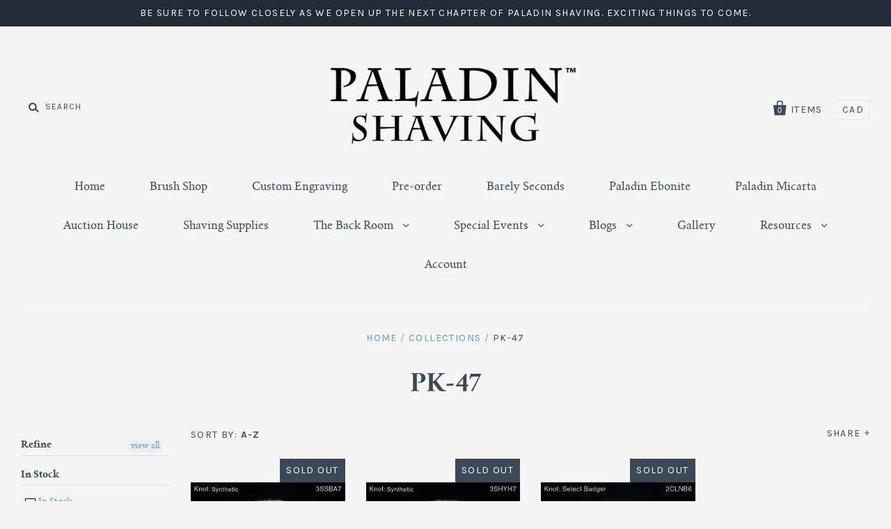

--- FILE ---
content_type: text/html; charset=utf-8
request_url: https://www.paladinshaving.com/collections/pk-47/graphite
body_size: 13203
content:
<!doctype html>
<!--[if IE 7]><html class="no-js ie7 lt-ie8 lt-ie9 lt-ie10" lang="en"> <![endif]-->
<!--[if IE 8]><html class="no-js ie8 lt-ie9 lt-ie10" lang="en"> <![endif]-->
<!--[if IE 9]><html class="no-js ie9 lt-ie10"> <![endif]-->
<!--[if (gt IE 9)|!(IE)]><!--> <html class="no-js"> <!--<![endif]-->
<head>

  <meta charset="utf-8">
  <meta http-equiv="X-UA-Compatible" content="IE=edge,chrome=1">

  <title>
    PK-47

    
    &ndash; tagged "graphite"
    

    

    
    &ndash; Dark Holler Design Works, LLC
    
  </title>

  

  <link rel="canonical" href="https://www.paladinshaving.com/collections/pk-47/graphite" />
  <meta name="viewport" content="width=device-width" />

  <script>window.performance && window.performance.mark && window.performance.mark('shopify.content_for_header.start');</script><meta id="shopify-digital-wallet" name="shopify-digital-wallet" content="/9042570/digital_wallets/dialog">
<meta name="shopify-checkout-api-token" content="b83b9825f91b0603f6bdef442aaaf053">
<meta id="in-context-paypal-metadata" data-shop-id="9042570" data-venmo-supported="true" data-environment="production" data-locale="en_US" data-paypal-v4="true" data-currency="USD">
<link rel="alternate" type="application/atom+xml" title="Feed" href="/collections/pk-47/graphite.atom" />
<link rel="alternate" type="application/json+oembed" href="https://www.paladinshaving.com/collections/pk-47/graphite.oembed">
<script async="async" src="/checkouts/internal/preloads.js?locale=en-US"></script>
<script id="shopify-features" type="application/json">{"accessToken":"b83b9825f91b0603f6bdef442aaaf053","betas":["rich-media-storefront-analytics"],"domain":"www.paladinshaving.com","predictiveSearch":true,"shopId":9042570,"locale":"en"}</script>
<script>var Shopify = Shopify || {};
Shopify.shop = "paladin-shaving.myshopify.com";
Shopify.locale = "en";
Shopify.currency = {"active":"USD","rate":"1.0"};
Shopify.country = "US";
Shopify.theme = {"name":"Auction Code","id":120123752491,"schema_name":null,"schema_version":null,"theme_store_id":null,"role":"main"};
Shopify.theme.handle = "null";
Shopify.theme.style = {"id":null,"handle":null};
Shopify.cdnHost = "www.paladinshaving.com/cdn";
Shopify.routes = Shopify.routes || {};
Shopify.routes.root = "/";</script>
<script type="module">!function(o){(o.Shopify=o.Shopify||{}).modules=!0}(window);</script>
<script>!function(o){function n(){var o=[];function n(){o.push(Array.prototype.slice.apply(arguments))}return n.q=o,n}var t=o.Shopify=o.Shopify||{};t.loadFeatures=n(),t.autoloadFeatures=n()}(window);</script>
<script id="shop-js-analytics" type="application/json">{"pageType":"collection"}</script>
<script defer="defer" async type="module" src="//www.paladinshaving.com/cdn/shopifycloud/shop-js/modules/v2/client.init-shop-cart-sync_BT-GjEfc.en.esm.js"></script>
<script defer="defer" async type="module" src="//www.paladinshaving.com/cdn/shopifycloud/shop-js/modules/v2/chunk.common_D58fp_Oc.esm.js"></script>
<script defer="defer" async type="module" src="//www.paladinshaving.com/cdn/shopifycloud/shop-js/modules/v2/chunk.modal_xMitdFEc.esm.js"></script>
<script type="module">
  await import("//www.paladinshaving.com/cdn/shopifycloud/shop-js/modules/v2/client.init-shop-cart-sync_BT-GjEfc.en.esm.js");
await import("//www.paladinshaving.com/cdn/shopifycloud/shop-js/modules/v2/chunk.common_D58fp_Oc.esm.js");
await import("//www.paladinshaving.com/cdn/shopifycloud/shop-js/modules/v2/chunk.modal_xMitdFEc.esm.js");

  window.Shopify.SignInWithShop?.initShopCartSync?.({"fedCMEnabled":true,"windoidEnabled":true});

</script>
<script>(function() {
  var isLoaded = false;
  function asyncLoad() {
    if (isLoaded) return;
    isLoaded = true;
    var urls = ["https:\/\/cdn.gethypervisual.com\/assets\/hypervisual.js?shop=paladin-shaving.myshopify.com","\/\/www.powr.io\/powr.js?powr-token=paladin-shaving.myshopify.com\u0026external-type=shopify\u0026shop=paladin-shaving.myshopify.com","https:\/\/sp-auction.webkul.com\/js\/wk_shopify_auction.js?shop=paladin-shaving.myshopify.com","https:\/\/sp-auction.webkul.com\/js\/wk_auction_category.js?shop=paladin-shaving.myshopify.com","\/\/app.backinstock.org\/widget\/4724_1746004165.js?category=bis\u0026v=6\u0026shop=paladin-shaving.myshopify.com"];
    for (var i = 0; i < urls.length; i++) {
      var s = document.createElement('script');
      s.type = 'text/javascript';
      s.async = true;
      s.src = urls[i];
      var x = document.getElementsByTagName('script')[0];
      x.parentNode.insertBefore(s, x);
    }
  };
  if(window.attachEvent) {
    window.attachEvent('onload', asyncLoad);
  } else {
    window.addEventListener('load', asyncLoad, false);
  }
})();</script>
<script id="__st">var __st={"a":9042570,"offset":-25200,"reqid":"b6539ac7-e565-49a7-89de-75c196668bd8-1769066157","pageurl":"www.paladinshaving.com\/collections\/pk-47\/graphite","u":"b0d9e9a2a5fd","p":"collection","rtyp":"collection","rid":116867651};</script>
<script>window.ShopifyPaypalV4VisibilityTracking = true;</script>
<script id="captcha-bootstrap">!function(){'use strict';const t='contact',e='account',n='new_comment',o=[[t,t],['blogs',n],['comments',n],[t,'customer']],c=[[e,'customer_login'],[e,'guest_login'],[e,'recover_customer_password'],[e,'create_customer']],r=t=>t.map((([t,e])=>`form[action*='/${t}']:not([data-nocaptcha='true']) input[name='form_type'][value='${e}']`)).join(','),a=t=>()=>t?[...document.querySelectorAll(t)].map((t=>t.form)):[];function s(){const t=[...o],e=r(t);return a(e)}const i='password',u='form_key',d=['recaptcha-v3-token','g-recaptcha-response','h-captcha-response',i],f=()=>{try{return window.sessionStorage}catch{return}},m='__shopify_v',_=t=>t.elements[u];function p(t,e,n=!1){try{const o=window.sessionStorage,c=JSON.parse(o.getItem(e)),{data:r}=function(t){const{data:e,action:n}=t;return t[m]||n?{data:e,action:n}:{data:t,action:n}}(c);for(const[e,n]of Object.entries(r))t.elements[e]&&(t.elements[e].value=n);n&&o.removeItem(e)}catch(o){console.error('form repopulation failed',{error:o})}}const l='form_type',E='cptcha';function T(t){t.dataset[E]=!0}const w=window,h=w.document,L='Shopify',v='ce_forms',y='captcha';let A=!1;((t,e)=>{const n=(g='f06e6c50-85a8-45c8-87d0-21a2b65856fe',I='https://cdn.shopify.com/shopifycloud/storefront-forms-hcaptcha/ce_storefront_forms_captcha_hcaptcha.v1.5.2.iife.js',D={infoText:'Protected by hCaptcha',privacyText:'Privacy',termsText:'Terms'},(t,e,n)=>{const o=w[L][v],c=o.bindForm;if(c)return c(t,g,e,D).then(n);var r;o.q.push([[t,g,e,D],n]),r=I,A||(h.body.append(Object.assign(h.createElement('script'),{id:'captcha-provider',async:!0,src:r})),A=!0)});var g,I,D;w[L]=w[L]||{},w[L][v]=w[L][v]||{},w[L][v].q=[],w[L][y]=w[L][y]||{},w[L][y].protect=function(t,e){n(t,void 0,e),T(t)},Object.freeze(w[L][y]),function(t,e,n,w,h,L){const[v,y,A,g]=function(t,e,n){const i=e?o:[],u=t?c:[],d=[...i,...u],f=r(d),m=r(i),_=r(d.filter((([t,e])=>n.includes(e))));return[a(f),a(m),a(_),s()]}(w,h,L),I=t=>{const e=t.target;return e instanceof HTMLFormElement?e:e&&e.form},D=t=>v().includes(t);t.addEventListener('submit',(t=>{const e=I(t);if(!e)return;const n=D(e)&&!e.dataset.hcaptchaBound&&!e.dataset.recaptchaBound,o=_(e),c=g().includes(e)&&(!o||!o.value);(n||c)&&t.preventDefault(),c&&!n&&(function(t){try{if(!f())return;!function(t){const e=f();if(!e)return;const n=_(t);if(!n)return;const o=n.value;o&&e.removeItem(o)}(t);const e=Array.from(Array(32),(()=>Math.random().toString(36)[2])).join('');!function(t,e){_(t)||t.append(Object.assign(document.createElement('input'),{type:'hidden',name:u})),t.elements[u].value=e}(t,e),function(t,e){const n=f();if(!n)return;const o=[...t.querySelectorAll(`input[type='${i}']`)].map((({name:t})=>t)),c=[...d,...o],r={};for(const[a,s]of new FormData(t).entries())c.includes(a)||(r[a]=s);n.setItem(e,JSON.stringify({[m]:1,action:t.action,data:r}))}(t,e)}catch(e){console.error('failed to persist form',e)}}(e),e.submit())}));const S=(t,e)=>{t&&!t.dataset[E]&&(n(t,e.some((e=>e===t))),T(t))};for(const o of['focusin','change'])t.addEventListener(o,(t=>{const e=I(t);D(e)&&S(e,y())}));const B=e.get('form_key'),M=e.get(l),P=B&&M;t.addEventListener('DOMContentLoaded',(()=>{const t=y();if(P)for(const e of t)e.elements[l].value===M&&p(e,B);[...new Set([...A(),...v().filter((t=>'true'===t.dataset.shopifyCaptcha))])].forEach((e=>S(e,t)))}))}(h,new URLSearchParams(w.location.search),n,t,e,['guest_login'])})(!0,!0)}();</script>
<script integrity="sha256-4kQ18oKyAcykRKYeNunJcIwy7WH5gtpwJnB7kiuLZ1E=" data-source-attribution="shopify.loadfeatures" defer="defer" src="//www.paladinshaving.com/cdn/shopifycloud/storefront/assets/storefront/load_feature-a0a9edcb.js" crossorigin="anonymous"></script>
<script data-source-attribution="shopify.dynamic_checkout.dynamic.init">var Shopify=Shopify||{};Shopify.PaymentButton=Shopify.PaymentButton||{isStorefrontPortableWallets:!0,init:function(){window.Shopify.PaymentButton.init=function(){};var t=document.createElement("script");t.src="https://www.paladinshaving.com/cdn/shopifycloud/portable-wallets/latest/portable-wallets.en.js",t.type="module",document.head.appendChild(t)}};
</script>
<script data-source-attribution="shopify.dynamic_checkout.buyer_consent">
  function portableWalletsHideBuyerConsent(e){var t=document.getElementById("shopify-buyer-consent"),n=document.getElementById("shopify-subscription-policy-button");t&&n&&(t.classList.add("hidden"),t.setAttribute("aria-hidden","true"),n.removeEventListener("click",e))}function portableWalletsShowBuyerConsent(e){var t=document.getElementById("shopify-buyer-consent"),n=document.getElementById("shopify-subscription-policy-button");t&&n&&(t.classList.remove("hidden"),t.removeAttribute("aria-hidden"),n.addEventListener("click",e))}window.Shopify?.PaymentButton&&(window.Shopify.PaymentButton.hideBuyerConsent=portableWalletsHideBuyerConsent,window.Shopify.PaymentButton.showBuyerConsent=portableWalletsShowBuyerConsent);
</script>
<script data-source-attribution="shopify.dynamic_checkout.cart.bootstrap">document.addEventListener("DOMContentLoaded",(function(){function t(){return document.querySelector("shopify-accelerated-checkout-cart, shopify-accelerated-checkout")}if(t())Shopify.PaymentButton.init();else{new MutationObserver((function(e,n){t()&&(Shopify.PaymentButton.init(),n.disconnect())})).observe(document.body,{childList:!0,subtree:!0})}}));
</script>
<link id="shopify-accelerated-checkout-styles" rel="stylesheet" media="screen" href="https://www.paladinshaving.com/cdn/shopifycloud/portable-wallets/latest/accelerated-checkout-backwards-compat.css" crossorigin="anonymous">
<style id="shopify-accelerated-checkout-cart">
        #shopify-buyer-consent {
  margin-top: 1em;
  display: inline-block;
  width: 100%;
}

#shopify-buyer-consent.hidden {
  display: none;
}

#shopify-subscription-policy-button {
  background: none;
  border: none;
  padding: 0;
  text-decoration: underline;
  font-size: inherit;
  cursor: pointer;
}

#shopify-subscription-policy-button::before {
  box-shadow: none;
}

      </style>

<script>window.performance && window.performance.mark && window.performance.mark('shopify.content_for_header.end');</script>

  

<meta property="og:site_name" content="Dark Holler Design Works, LLC" />
<meta property="og:url" content="https://www.paladinshaving.com/collections/pk-47/graphite" />
<meta property="og:title" content="PK-47" />


  <meta property="og:type" content="website" />
  
    <meta property="og:image" content="http://www.paladinshaving.com/cdn/shop/t/42/assets/logo.png?v=114099025209783810891635796887" />
    <meta property="og:image:secure_url" content="https://www.paladinshaving.com/cdn/shop/t/42/assets/logo.png?v=114099025209783810891635796887" />
  




<meta name="twitter:card" content="summary">





<meta name="twitter:url" content="https://www.paladinshaving.com/collections/pk-47/graphite">


  <meta name="twitter:title" content="Dark Holler Design Works, LLC" />
  
    <meta name="twitter:image" content="//www.paladinshaving.com/cdn/shop/t/42/assets/logo.png?v=114099025209783810891635796887" />
  



  <!-- Theme CSS -->
  <link href="//www.paladinshaving.com/cdn/shop/t/42/assets/theme.scss.css?v=104665676367879485371714954534" rel="stylesheet" type="text/css" media="all" />

  <!-- Third Party JS Libraries -->
  <script src="//www.paladinshaving.com/cdn/shop/t/42/assets/modernizr-2.8.2.min.js?v=183020859231120956941614201175" type="text/javascript"></script>

  <!-- Add media query support to IE8 -->
  <!--[if lt IE 9]>
<script src="//www.paladinshaving.com/cdn/shop/t/42/assets/respond.min.js?v=52248677837542619231614201179"></script>
<link href="//www.paladinshaving.com/cdn/shop/t/42/assets/respond-proxy.html" id="respond-proxy" rel="respond-proxy" />

<link href="//www.paladinshaving.com/search?q=828274d782384fa54efb808be44a1f14" id="respond-redirect" rel="respond-redirect" />
<script src="//www.paladinshaving.com/search?q=828274d782384fa54efb808be44a1f14" type="text/javascript"></script>
<![endif]-->

  <!-- Theme object -->
  <script>

  window.Shop = {};

  Shop.version = "1.1.5";

  Shop.currency = "USD";
  Shop.moneyFormat = "$ {{amount}}";
  Shop.moneyFormatCurrency = "$ {{amount}} USD";

  

  

  

  
    /*
      Override the default Shop.moneyFormat for recalculating
      prices on the product and cart templates.
    */
    Shop.moneyFormat = "$ {{amount}} USD";
  

</script>


  

<link href="https://monorail-edge.shopifysvc.com" rel="dns-prefetch">
<script>(function(){if ("sendBeacon" in navigator && "performance" in window) {try {var session_token_from_headers = performance.getEntriesByType('navigation')[0].serverTiming.find(x => x.name == '_s').description;} catch {var session_token_from_headers = undefined;}var session_cookie_matches = document.cookie.match(/_shopify_s=([^;]*)/);var session_token_from_cookie = session_cookie_matches && session_cookie_matches.length === 2 ? session_cookie_matches[1] : "";var session_token = session_token_from_headers || session_token_from_cookie || "";function handle_abandonment_event(e) {var entries = performance.getEntries().filter(function(entry) {return /monorail-edge.shopifysvc.com/.test(entry.name);});if (!window.abandonment_tracked && entries.length === 0) {window.abandonment_tracked = true;var currentMs = Date.now();var navigation_start = performance.timing.navigationStart;var payload = {shop_id: 9042570,url: window.location.href,navigation_start,duration: currentMs - navigation_start,session_token,page_type: "collection"};window.navigator.sendBeacon("https://monorail-edge.shopifysvc.com/v1/produce", JSON.stringify({schema_id: "online_store_buyer_site_abandonment/1.1",payload: payload,metadata: {event_created_at_ms: currentMs,event_sent_at_ms: currentMs}}));}}window.addEventListener('pagehide', handle_abandonment_event);}}());</script>
<script id="web-pixels-manager-setup">(function e(e,d,r,n,o){if(void 0===o&&(o={}),!Boolean(null===(a=null===(i=window.Shopify)||void 0===i?void 0:i.analytics)||void 0===a?void 0:a.replayQueue)){var i,a;window.Shopify=window.Shopify||{};var t=window.Shopify;t.analytics=t.analytics||{};var s=t.analytics;s.replayQueue=[],s.publish=function(e,d,r){return s.replayQueue.push([e,d,r]),!0};try{self.performance.mark("wpm:start")}catch(e){}var l=function(){var e={modern:/Edge?\/(1{2}[4-9]|1[2-9]\d|[2-9]\d{2}|\d{4,})\.\d+(\.\d+|)|Firefox\/(1{2}[4-9]|1[2-9]\d|[2-9]\d{2}|\d{4,})\.\d+(\.\d+|)|Chrom(ium|e)\/(9{2}|\d{3,})\.\d+(\.\d+|)|(Maci|X1{2}).+ Version\/(15\.\d+|(1[6-9]|[2-9]\d|\d{3,})\.\d+)([,.]\d+|)( \(\w+\)|)( Mobile\/\w+|) Safari\/|Chrome.+OPR\/(9{2}|\d{3,})\.\d+\.\d+|(CPU[ +]OS|iPhone[ +]OS|CPU[ +]iPhone|CPU IPhone OS|CPU iPad OS)[ +]+(15[._]\d+|(1[6-9]|[2-9]\d|\d{3,})[._]\d+)([._]\d+|)|Android:?[ /-](13[3-9]|1[4-9]\d|[2-9]\d{2}|\d{4,})(\.\d+|)(\.\d+|)|Android.+Firefox\/(13[5-9]|1[4-9]\d|[2-9]\d{2}|\d{4,})\.\d+(\.\d+|)|Android.+Chrom(ium|e)\/(13[3-9]|1[4-9]\d|[2-9]\d{2}|\d{4,})\.\d+(\.\d+|)|SamsungBrowser\/([2-9]\d|\d{3,})\.\d+/,legacy:/Edge?\/(1[6-9]|[2-9]\d|\d{3,})\.\d+(\.\d+|)|Firefox\/(5[4-9]|[6-9]\d|\d{3,})\.\d+(\.\d+|)|Chrom(ium|e)\/(5[1-9]|[6-9]\d|\d{3,})\.\d+(\.\d+|)([\d.]+$|.*Safari\/(?![\d.]+ Edge\/[\d.]+$))|(Maci|X1{2}).+ Version\/(10\.\d+|(1[1-9]|[2-9]\d|\d{3,})\.\d+)([,.]\d+|)( \(\w+\)|)( Mobile\/\w+|) Safari\/|Chrome.+OPR\/(3[89]|[4-9]\d|\d{3,})\.\d+\.\d+|(CPU[ +]OS|iPhone[ +]OS|CPU[ +]iPhone|CPU IPhone OS|CPU iPad OS)[ +]+(10[._]\d+|(1[1-9]|[2-9]\d|\d{3,})[._]\d+)([._]\d+|)|Android:?[ /-](13[3-9]|1[4-9]\d|[2-9]\d{2}|\d{4,})(\.\d+|)(\.\d+|)|Mobile Safari.+OPR\/([89]\d|\d{3,})\.\d+\.\d+|Android.+Firefox\/(13[5-9]|1[4-9]\d|[2-9]\d{2}|\d{4,})\.\d+(\.\d+|)|Android.+Chrom(ium|e)\/(13[3-9]|1[4-9]\d|[2-9]\d{2}|\d{4,})\.\d+(\.\d+|)|Android.+(UC? ?Browser|UCWEB|U3)[ /]?(15\.([5-9]|\d{2,})|(1[6-9]|[2-9]\d|\d{3,})\.\d+)\.\d+|SamsungBrowser\/(5\.\d+|([6-9]|\d{2,})\.\d+)|Android.+MQ{2}Browser\/(14(\.(9|\d{2,})|)|(1[5-9]|[2-9]\d|\d{3,})(\.\d+|))(\.\d+|)|K[Aa][Ii]OS\/(3\.\d+|([4-9]|\d{2,})\.\d+)(\.\d+|)/},d=e.modern,r=e.legacy,n=navigator.userAgent;return n.match(d)?"modern":n.match(r)?"legacy":"unknown"}(),u="modern"===l?"modern":"legacy",c=(null!=n?n:{modern:"",legacy:""})[u],f=function(e){return[e.baseUrl,"/wpm","/b",e.hashVersion,"modern"===e.buildTarget?"m":"l",".js"].join("")}({baseUrl:d,hashVersion:r,buildTarget:u}),m=function(e){var d=e.version,r=e.bundleTarget,n=e.surface,o=e.pageUrl,i=e.monorailEndpoint;return{emit:function(e){var a=e.status,t=e.errorMsg,s=(new Date).getTime(),l=JSON.stringify({metadata:{event_sent_at_ms:s},events:[{schema_id:"web_pixels_manager_load/3.1",payload:{version:d,bundle_target:r,page_url:o,status:a,surface:n,error_msg:t},metadata:{event_created_at_ms:s}}]});if(!i)return console&&console.warn&&console.warn("[Web Pixels Manager] No Monorail endpoint provided, skipping logging."),!1;try{return self.navigator.sendBeacon.bind(self.navigator)(i,l)}catch(e){}var u=new XMLHttpRequest;try{return u.open("POST",i,!0),u.setRequestHeader("Content-Type","text/plain"),u.send(l),!0}catch(e){return console&&console.warn&&console.warn("[Web Pixels Manager] Got an unhandled error while logging to Monorail."),!1}}}}({version:r,bundleTarget:l,surface:e.surface,pageUrl:self.location.href,monorailEndpoint:e.monorailEndpoint});try{o.browserTarget=l,function(e){var d=e.src,r=e.async,n=void 0===r||r,o=e.onload,i=e.onerror,a=e.sri,t=e.scriptDataAttributes,s=void 0===t?{}:t,l=document.createElement("script"),u=document.querySelector("head"),c=document.querySelector("body");if(l.async=n,l.src=d,a&&(l.integrity=a,l.crossOrigin="anonymous"),s)for(var f in s)if(Object.prototype.hasOwnProperty.call(s,f))try{l.dataset[f]=s[f]}catch(e){}if(o&&l.addEventListener("load",o),i&&l.addEventListener("error",i),u)u.appendChild(l);else{if(!c)throw new Error("Did not find a head or body element to append the script");c.appendChild(l)}}({src:f,async:!0,onload:function(){if(!function(){var e,d;return Boolean(null===(d=null===(e=window.Shopify)||void 0===e?void 0:e.analytics)||void 0===d?void 0:d.initialized)}()){var d=window.webPixelsManager.init(e)||void 0;if(d){var r=window.Shopify.analytics;r.replayQueue.forEach((function(e){var r=e[0],n=e[1],o=e[2];d.publishCustomEvent(r,n,o)})),r.replayQueue=[],r.publish=d.publishCustomEvent,r.visitor=d.visitor,r.initialized=!0}}},onerror:function(){return m.emit({status:"failed",errorMsg:"".concat(f," has failed to load")})},sri:function(e){var d=/^sha384-[A-Za-z0-9+/=]+$/;return"string"==typeof e&&d.test(e)}(c)?c:"",scriptDataAttributes:o}),m.emit({status:"loading"})}catch(e){m.emit({status:"failed",errorMsg:(null==e?void 0:e.message)||"Unknown error"})}}})({shopId: 9042570,storefrontBaseUrl: "https://www.paladinshaving.com",extensionsBaseUrl: "https://extensions.shopifycdn.com/cdn/shopifycloud/web-pixels-manager",monorailEndpoint: "https://monorail-edge.shopifysvc.com/unstable/produce_batch",surface: "storefront-renderer",enabledBetaFlags: ["2dca8a86"],webPixelsConfigList: [{"id":"shopify-app-pixel","configuration":"{}","eventPayloadVersion":"v1","runtimeContext":"STRICT","scriptVersion":"0450","apiClientId":"shopify-pixel","type":"APP","privacyPurposes":["ANALYTICS","MARKETING"]},{"id":"shopify-custom-pixel","eventPayloadVersion":"v1","runtimeContext":"LAX","scriptVersion":"0450","apiClientId":"shopify-pixel","type":"CUSTOM","privacyPurposes":["ANALYTICS","MARKETING"]}],isMerchantRequest: false,initData: {"shop":{"name":"Dark Holler Design Works, LLC","paymentSettings":{"currencyCode":"USD"},"myshopifyDomain":"paladin-shaving.myshopify.com","countryCode":"US","storefrontUrl":"https:\/\/www.paladinshaving.com"},"customer":null,"cart":null,"checkout":null,"productVariants":[],"purchasingCompany":null},},"https://www.paladinshaving.com/cdn","fcfee988w5aeb613cpc8e4bc33m6693e112",{"modern":"","legacy":""},{"shopId":"9042570","storefrontBaseUrl":"https:\/\/www.paladinshaving.com","extensionBaseUrl":"https:\/\/extensions.shopifycdn.com\/cdn\/shopifycloud\/web-pixels-manager","surface":"storefront-renderer","enabledBetaFlags":"[\"2dca8a86\"]","isMerchantRequest":"false","hashVersion":"fcfee988w5aeb613cpc8e4bc33m6693e112","publish":"custom","events":"[[\"page_viewed\",{}],[\"collection_viewed\",{\"collection\":{\"id\":\"116867651\",\"title\":\"PK-47\",\"productVariants\":[{\"price\":{\"amount\":130.0,\"currencyCode\":\"USD\"},\"product\":{\"title\":\"PK-47 26 mm  A01 Synthetic Graphite\",\"vendor\":\"Paladin Shaving\",\"id\":\"4815657009195\",\"untranslatedTitle\":\"PK-47 26 mm  A01 Synthetic Graphite\",\"url\":\"\/products\/pk-47-26-mm-a01-synthetic-graphite\",\"type\":\"Brush\"},\"id\":\"32901061541931\",\"image\":{\"src\":\"\/\/www.paladinshaving.com\/cdn\/shop\/products\/026GRS-A01-I20-FRONT.jpg?v=1601125271\"},\"sku\":\"026GRS-A01-I20\",\"title\":\"A01\",\"untranslatedTitle\":\"A01\"},{\"price\":{\"amount\":130.0,\"currencyCode\":\"USD\"},\"product\":{\"title\":\"PK-47 26 mm  A02 Synthetic Graphite\",\"vendor\":\"Paladin Shaving\",\"id\":\"4815658418219\",\"untranslatedTitle\":\"PK-47 26 mm  A02 Synthetic Graphite\",\"url\":\"\/products\/pk-47-26-mm-a02-synthetic-graphite\",\"type\":\"Brush\"},\"id\":\"32901063475243\",\"image\":{\"src\":\"\/\/www.paladinshaving.com\/cdn\/shop\/products\/026GRS-A02-I20-FRONT.jpg?v=1601125422\"},\"sku\":\"026GRS-A02-I20\",\"title\":\"A02\",\"untranslatedTitle\":\"A02\"},{\"price\":{\"amount\":180.0,\"currencyCode\":\"USD\"},\"product\":{\"title\":\"PK-47 26 mm Graphite\",\"vendor\":\"Paladin Shaving\",\"id\":\"347776679974\",\"untranslatedTitle\":\"PK-47 26 mm Graphite\",\"url\":\"\/products\/pk-47-26-mm-graphite\",\"type\":\"Brush\"},\"id\":\"5725583179814\",\"image\":{\"src\":\"\/\/www.paladinshaving.com\/cdn\/shop\/products\/026GR-A03-K19-FRONT.jpg?v=1573589678\"},\"sku\":\"026GR-A03-K19\",\"title\":\"A03\",\"untranslatedTitle\":\"A03\"}]}}]]"});</script><script>
  window.ShopifyAnalytics = window.ShopifyAnalytics || {};
  window.ShopifyAnalytics.meta = window.ShopifyAnalytics.meta || {};
  window.ShopifyAnalytics.meta.currency = 'USD';
  var meta = {"products":[{"id":4815657009195,"gid":"gid:\/\/shopify\/Product\/4815657009195","vendor":"Paladin Shaving","type":"Brush","handle":"pk-47-26-mm-a01-synthetic-graphite","variants":[{"id":32901061541931,"price":13000,"name":"PK-47 26 mm  A01 Synthetic Graphite - A01","public_title":"A01","sku":"026GRS-A01-I20"}],"remote":false},{"id":4815658418219,"gid":"gid:\/\/shopify\/Product\/4815658418219","vendor":"Paladin Shaving","type":"Brush","handle":"pk-47-26-mm-a02-synthetic-graphite","variants":[{"id":32901063475243,"price":13000,"name":"PK-47 26 mm  A02 Synthetic Graphite - A02","public_title":"A02","sku":"026GRS-A02-I20"}],"remote":false},{"id":347776679974,"gid":"gid:\/\/shopify\/Product\/347776679974","vendor":"Paladin Shaving","type":"Brush","handle":"pk-47-26-mm-graphite","variants":[{"id":5725583179814,"price":18000,"name":"PK-47 26 mm Graphite - A03","public_title":"A03","sku":"026GR-A03-K19"}],"remote":false}],"page":{"pageType":"collection","resourceType":"collection","resourceId":116867651,"requestId":"b6539ac7-e565-49a7-89de-75c196668bd8-1769066157"}};
  for (var attr in meta) {
    window.ShopifyAnalytics.meta[attr] = meta[attr];
  }
</script>
<script class="analytics">
  (function () {
    var customDocumentWrite = function(content) {
      var jquery = null;

      if (window.jQuery) {
        jquery = window.jQuery;
      } else if (window.Checkout && window.Checkout.$) {
        jquery = window.Checkout.$;
      }

      if (jquery) {
        jquery('body').append(content);
      }
    };

    var hasLoggedConversion = function(token) {
      if (token) {
        return document.cookie.indexOf('loggedConversion=' + token) !== -1;
      }
      return false;
    }

    var setCookieIfConversion = function(token) {
      if (token) {
        var twoMonthsFromNow = new Date(Date.now());
        twoMonthsFromNow.setMonth(twoMonthsFromNow.getMonth() + 2);

        document.cookie = 'loggedConversion=' + token + '; expires=' + twoMonthsFromNow;
      }
    }

    var trekkie = window.ShopifyAnalytics.lib = window.trekkie = window.trekkie || [];
    if (trekkie.integrations) {
      return;
    }
    trekkie.methods = [
      'identify',
      'page',
      'ready',
      'track',
      'trackForm',
      'trackLink'
    ];
    trekkie.factory = function(method) {
      return function() {
        var args = Array.prototype.slice.call(arguments);
        args.unshift(method);
        trekkie.push(args);
        return trekkie;
      };
    };
    for (var i = 0; i < trekkie.methods.length; i++) {
      var key = trekkie.methods[i];
      trekkie[key] = trekkie.factory(key);
    }
    trekkie.load = function(config) {
      trekkie.config = config || {};
      trekkie.config.initialDocumentCookie = document.cookie;
      var first = document.getElementsByTagName('script')[0];
      var script = document.createElement('script');
      script.type = 'text/javascript';
      script.onerror = function(e) {
        var scriptFallback = document.createElement('script');
        scriptFallback.type = 'text/javascript';
        scriptFallback.onerror = function(error) {
                var Monorail = {
      produce: function produce(monorailDomain, schemaId, payload) {
        var currentMs = new Date().getTime();
        var event = {
          schema_id: schemaId,
          payload: payload,
          metadata: {
            event_created_at_ms: currentMs,
            event_sent_at_ms: currentMs
          }
        };
        return Monorail.sendRequest("https://" + monorailDomain + "/v1/produce", JSON.stringify(event));
      },
      sendRequest: function sendRequest(endpointUrl, payload) {
        // Try the sendBeacon API
        if (window && window.navigator && typeof window.navigator.sendBeacon === 'function' && typeof window.Blob === 'function' && !Monorail.isIos12()) {
          var blobData = new window.Blob([payload], {
            type: 'text/plain'
          });

          if (window.navigator.sendBeacon(endpointUrl, blobData)) {
            return true;
          } // sendBeacon was not successful

        } // XHR beacon

        var xhr = new XMLHttpRequest();

        try {
          xhr.open('POST', endpointUrl);
          xhr.setRequestHeader('Content-Type', 'text/plain');
          xhr.send(payload);
        } catch (e) {
          console.log(e);
        }

        return false;
      },
      isIos12: function isIos12() {
        return window.navigator.userAgent.lastIndexOf('iPhone; CPU iPhone OS 12_') !== -1 || window.navigator.userAgent.lastIndexOf('iPad; CPU OS 12_') !== -1;
      }
    };
    Monorail.produce('monorail-edge.shopifysvc.com',
      'trekkie_storefront_load_errors/1.1',
      {shop_id: 9042570,
      theme_id: 120123752491,
      app_name: "storefront",
      context_url: window.location.href,
      source_url: "//www.paladinshaving.com/cdn/s/trekkie.storefront.1bbfab421998800ff09850b62e84b8915387986d.min.js"});

        };
        scriptFallback.async = true;
        scriptFallback.src = '//www.paladinshaving.com/cdn/s/trekkie.storefront.1bbfab421998800ff09850b62e84b8915387986d.min.js';
        first.parentNode.insertBefore(scriptFallback, first);
      };
      script.async = true;
      script.src = '//www.paladinshaving.com/cdn/s/trekkie.storefront.1bbfab421998800ff09850b62e84b8915387986d.min.js';
      first.parentNode.insertBefore(script, first);
    };
    trekkie.load(
      {"Trekkie":{"appName":"storefront","development":false,"defaultAttributes":{"shopId":9042570,"isMerchantRequest":null,"themeId":120123752491,"themeCityHash":"9164353113806605314","contentLanguage":"en","currency":"USD","eventMetadataId":"0fe898d8-26f5-447a-8089-86c75a122105"},"isServerSideCookieWritingEnabled":true,"monorailRegion":"shop_domain","enabledBetaFlags":["65f19447"]},"Session Attribution":{},"S2S":{"facebookCapiEnabled":false,"source":"trekkie-storefront-renderer","apiClientId":580111}}
    );

    var loaded = false;
    trekkie.ready(function() {
      if (loaded) return;
      loaded = true;

      window.ShopifyAnalytics.lib = window.trekkie;

      var originalDocumentWrite = document.write;
      document.write = customDocumentWrite;
      try { window.ShopifyAnalytics.merchantGoogleAnalytics.call(this); } catch(error) {};
      document.write = originalDocumentWrite;

      window.ShopifyAnalytics.lib.page(null,{"pageType":"collection","resourceType":"collection","resourceId":116867651,"requestId":"b6539ac7-e565-49a7-89de-75c196668bd8-1769066157","shopifyEmitted":true});

      var match = window.location.pathname.match(/checkouts\/(.+)\/(thank_you|post_purchase)/)
      var token = match? match[1]: undefined;
      if (!hasLoggedConversion(token)) {
        setCookieIfConversion(token);
        window.ShopifyAnalytics.lib.track("Viewed Product Category",{"currency":"USD","category":"Collection: pk-47","collectionName":"pk-47","collectionId":116867651,"nonInteraction":true},undefined,undefined,{"shopifyEmitted":true});
      }
    });


        var eventsListenerScript = document.createElement('script');
        eventsListenerScript.async = true;
        eventsListenerScript.src = "//www.paladinshaving.com/cdn/shopifycloud/storefront/assets/shop_events_listener-3da45d37.js";
        document.getElementsByTagName('head')[0].appendChild(eventsListenerScript);

})();</script>
<script
  defer
  src="https://www.paladinshaving.com/cdn/shopifycloud/perf-kit/shopify-perf-kit-3.0.4.min.js"
  data-application="storefront-renderer"
  data-shop-id="9042570"
  data-render-region="gcp-us-central1"
  data-page-type="collection"
  data-theme-instance-id="120123752491"
  data-theme-name=""
  data-theme-version=""
  data-monorail-region="shop_domain"
  data-resource-timing-sampling-rate="10"
  data-shs="true"
  data-shs-beacon="true"
  data-shs-export-with-fetch="true"
  data-shs-logs-sample-rate="1"
  data-shs-beacon-endpoint="https://www.paladinshaving.com/api/collect"
></script>
</head>




<body class=" sidebar-enabled template-collection">

  
  <div class="header-promo-wrapper">
    <div class="header-promo">
      <p class="header-promo-text">Be sure to follow closely as we open up the next chapter of Paladin Shaving. Exciting things to come.</p>
    </div>
  </div>


<div class="main-header-wrapper">
  <header class="main-header clearfix" role="banner">

    <form class="header-search-form" action="/search" method="get">
      <input class="header-search-input" name="q" type="text" placeholder="Search" />
    </form>

    <div class="branding">
      
        <a class="logo " href="/">
          <img class="logo-regular" alt="Dark Holler Design Works, LLC" src="//www.paladinshaving.com/cdn/shop/t/42/assets/logo.png?v=114099025209783810891635796887">
          
        </a>
      
    </div>

    <div class="header-tools">

      <a class="cart-count contain-count" href="/cart">
        <span class="bag-count">0</span>
        <span class="bag-text">items</span>
      </a>

      
        <div class="select-wrapper currency-switcher">
          <div class="selected-currency"></div>
          <select id="currencies" name="currencies">
            
            
            <option value="USD" selected="selected">USD</option>
            
              
                <option value="CAD">CAD</option>
              
            
              
            
          </select>
        </div>
      

    </div>

    <div class="mobile-header-tools">
      <span class="mobile-header-search-toggle">&#57346;</span>
      <a class="mobile-cart-count contain-count" href="/cart">&#57348; <span class="bag-count">0</span></a>
      <span class="mobile-navigation-toggle"><span></span></span>
    </div>

    <nav class="navigation">
      <ul class="navigation-first-tier">
        
          
            


            <li class=" regular-nav">
              <a href="/">Home </a>
              
            </li>
          
        
          
            


            <li class=" regular-nav">
              <a href="/collections/brushes/in-stock">Brush Shop </a>
              
            </li>
          
        
          
            


            <li class=" regular-nav">
              <a href="/pages/custom-engraving">Custom Engraving </a>
              
            </li>
          
        
          
            


            <li class=" regular-nav">
              <a href="/pages/2022-paladin-shaving-halloween-event-page">Pre-order </a>
              
            </li>
          
        
          
            


            <li class=" regular-nav">
              <a href="/pages/paladin-barely-second-shaving-brushes">Barely Seconds </a>
              
            </li>
          
        
          
            


            <li class=" regular-nav">
              <a href="https://www.paladinshaving.com/pages/paladin-shaving-ebonite?fbclid=IwAR0pnhaU3aEcEPh3JPOkIZZrEG64SpMd3-YhPoRgMbG0RXKyMk5gtzyQwy8">Paladin Ebonite </a>
              
            </li>
          
        
          
            


            <li class=" regular-nav">
              <a href="/pages/micarta">Paladin Micarta </a>
              
            </li>
          
        
          
            


            <li class=" regular-nav">
              <a href="/pages/paladin-auctions">Auction House </a>
              
            </li>
          
        
          
            


            <li class=" regular-nav">
              <a href="/pages/shaving-supplies">Shaving Supplies </a>
              
            </li>
          
        
          
            


            <li class="has-dropdown regular-nav">
              <a href="/pages/paladin-barely-second-shaving-brushes">The Back Room <span class="mobile-tier-toggle"></span></a>
              
                <ul class="navigation-second-tier">
                  
                    


                    <li class="">
                      <a href="/pages/paladin-barely-second-shaving-brushes">Barely Seconds </a>
                      
                    </li>
                  
                    


                    <li class="">
                      <a href="/pages/option">Paladin Pre-order </a>
                      
                    </li>
                  
                    


                    <li class="">
                      <a href="/pages/paladin-auctions">Auction Page </a>
                      
                    </li>
                  
                </ul>
              
            </li>
          
        
          
            


            <li class="has-dropdown regular-nav">
              <a href="/pages/2023-paladin-shaving-halloween-event-page">Special Events <span class="mobile-tier-toggle"></span></a>
              
                <ul class="navigation-second-tier">
                  
                    


                    <li class="">
                      <a href="/pages/paladin-shaving-dragon-special-edition-page">2024 Year of the Dragon Special Edition </a>
                      
                    </li>
                  
                    


                    <li class="">
                      <a href="/pages/2023-paladin-shaving-halloween-event-page">2023 Paladin Shaving Halloween Event Page </a>
                      
                    </li>
                  
                    


                    <li class="">
                      <a href="/pages/pi-day-event-page">Pi Day Event </a>
                      
                    </li>
                  
                    


                    <li class="">
                      <a href="/pages/2022-paladin-shaving-halloween-event-page">2022 Paladin Shaving Halloween Event Page </a>
                      
                    </li>
                  
                    


                    <li class="">
                      <a href="https://www.paladinshaving.com/pages/paladinshamrock?_pos=1&_sid=ad3ff76d3&_ss=r">2022 Paladin Shamrock </a>
                      
                    </li>
                  
                    


                    <li class="">
                      <a href="/pages/2021-paladin-shaving-halloween-event-page">2021 Paladin Shaving Halloween Event Page </a>
                      
                    </li>
                  
                    


                    <li class="">
                      <a href="/pages/2021-saint-george-special-edition">2021 Saint George Special Edition </a>
                      
                    </li>
                  
                    


                    <li class="">
                      <a href="https://www.paladinshaving.com/pages/2020-paladin-shaving-halloween-event-page">2020 Paladin Shaving Halloween Event Page </a>
                      
                    </li>
                  
                    


                    <li class="">
                      <a href="/pages/battle-of-the-beehives">Battle of the Beehives </a>
                      
                    </li>
                  
                    


                    <li class="">
                      <a href="/pages/kanorado">Kanorado Limited Edition </a>
                      
                    </li>
                  
                    


                    <li class="">
                      <a href="/pages/mcinroy-legacy-series">McInroy Legacy Series </a>
                      
                    </li>
                  
                    


                    <li class="">
                      <a href="/pages/2019-paladin-shaving-halloween-event-page">2019 Paladin Halloween Event Page </a>
                      
                    </li>
                  
                    


                    <li class="">
                      <a href="https://www.paladinshaving.com/pages/special-events">Fifth Anniversary Special Edition </a>
                      
                    </li>
                  
                    


                    <li class="">
                      <a href="/pages/2018-winston-churchill-special-edition">2018 Winston Churchill Special Edition </a>
                      
                    </li>
                  
                    


                    <li class="">
                      <a href="/pages/2018-paladin-shaving-halloween-offering">2018 Paladin® Shaving Halloween Offering </a>
                      
                    </li>
                  
                    


                    <li class="">
                      <a href="/pages/2017-winston-churchill-special-edition">2017 Winston Churchill Special Edition </a>
                      
                    </li>
                  
                    


                    <li class="">
                      <a href="/pages/areyouexperienced">Are You Experienced </a>
                      
                    </li>
                  
                </ul>
              
            </li>
          
        
          
            


            <li class="has-dropdown regular-nav">
              <a href="/blogs/brooms-blog">Blogs <span class="mobile-tier-toggle"></span></a>
              
                <ul class="navigation-second-tier">
                  
                    


                    <li class="">
                      <a href="/blogs/brooms-blog">Broom's Blog </a>
                      
                    </li>
                  
                    


                    <li class="">
                      <a href="/blogs/news">Paladin News </a>
                      
                    </li>
                  
                    


                    <li class="">
                      <a href="/blogs/what-goes-into-making-a-paladin-shaving-brush">What Goes Into Making a Paladin Shaving Brush </a>
                      
                    </li>
                  
                </ul>
              
            </li>
          
        
          
            


            <li class=" regular-nav">
              <a href="https://www.flickr.com/photos/141014234@N04/albums">Gallery </a>
              
            </li>
          
        
          
            


            <li class="has-dropdown regular-nav">
              <a href="/search">Resources <span class="mobile-tier-toggle"></span></a>
              
                <ul class="navigation-second-tier">
                  
                    


                    <li class="">
                      <a href="http://www.paladinshaving.com/blogs/brooms-blog/54918211-inaugural-post">Inaugural Post </a>
                      
                    </li>
                  
                    


                    <li class="">
                      <a href="/pages/paladinshavingshandledesigns">Handle Styles </a>
                      
                    </li>
                  
                    


                    <li class="">
                      <a href="/pages/brushology-some-basic-anatomy-nomenclature-and-a-little-bit-of-philosophy">Brushology: Anatomy and nomenclature </a>
                      
                    </li>
                  
                    


                    <li class="">
                      <a href="/pages/knot-notes">Knot Notes </a>
                      
                    </li>
                  
                    


                    <li class="">
                      <a href="/pages/faq">FAQ </a>
                      
                    </li>
                  
                    


                    <li class="">
                      <a href="/pages/about-us">About Us </a>
                      
                    </li>
                  
                </ul>
              
            </li>
          
        
        
          <li class="customer-links">
            
              <a href="/account/login" id="customer_login_link">Account</a>
            
          </li>
        
      </ul>
    </nav>

  </header>
</div>


  <div class="main-content-wrapper">

    
    <div class="page-header">
      <div class="breadcrumbs">

  <a href="/">Home</a> <span class="divider">/</span>

  
    
      <a href="/collections">Collections</a> <span class="divider">/</span> <span>PK-47</span>
    
  

</div>



  
    <h1 class="page-title">PK-47</h1>

    
  


    </div>
    


    
    <div class="sidebar">
<style type="text/css">


</style>
<div class="filter-menu filter-selected-pk-47 filter-selected-graphite">
    <div class="filter-group refine-header">
        <h4>Refine</h4>
        
        <a class="filter-clear" href="/collections/all">view all</a>
        
    </div>
    
    
    
    
    
    
    
    
    
    
    
    
    
    
    
    <div class="filter-group filter-group-in-stock  has_single_item">
        <h4>In Stock</h4>
        <ul class="nav-in-stock ">
            
            
            
            
            
            
            <li class="collection-container filter-active-in-stock  ">
                <div class="collection-name">
                    <a href="/collections/pk-47/graphite+in-stock" title="Narrow selection to products matching tag in-stock"><i class="check-icon"></i> In Stock</a>
                </div>
            </li>
            
            
            
        </ul>
        
    </div>
    
    
    
    
    
    
    
    
    
    
    
    <div class="filter-group filter-group-qwioutbx  has_single_item">
        <h4>Knot</h4>
        <ul class="nav-qwioutbx ">
            
            
            
            
            
            
            <li class="collection-container filter-active-synthetic-knot active ">
                <div class="collection-name">
                    <a href="/collections/pk-47/graphite+synthetic-knot" title="Narrow selection to products matching tag synthetic-knot"><i class="check-icon"></i> Synthetic Knot</a>
                </div>
            </li>
            
            
            
            
            
            
            
            
        </ul>
        
    </div>
    
    
    
    
    
    
    
    
    
    
    
    <div class="filter-group filter-group-sizes  has_single_item">
        <h4>Sizes</h4>
        <ul class="nav-sizes ">
            
            
            
            
            
            
            
            
            
            
            
            <li class="collection-container filter-active-26mm active ">
                <div class="collection-name">
                    <a href="/collections/pk-47/graphite+26mm" title="Narrow selection to products matching tag 26mm"><i class="check-icon"></i> 26mm</a>
                </div>
            </li>
            
            
            
            
            
            
            
            
            
            
            
            
            
        </ul>
        
    </div>
    
    
    
    
    
    
    
    
    
    
    
    <div class="filter-group filter-group-brushes has_group_selected has_single_item">
        <h4>Brushes</h4>
        <ul class="nav-brushes has_selected">
            
            
            
            
            
            
            
            
            
            
            
            
            
            
            
            
            
            
            
            
            
            
            
            
            
            
            
            
            
            
            
            
            
            
            
            
            
            
            
            
            
            
            
            
            
            
            
            
            
            
            
            
            
            
            
            
            
            
            
            
            
            
            
            
            
            
            
            
            
            
            
            
            
            
            
            
            
            
            
            
            
            
            
            
            
            
            
            
            
            
            
            
            
            
            
            
            
            
            
            
            
            
            
            
            
            
            <li class="collection-container filter-active-pk-47 active selected">
                <div class="collection-name">
                    
                    <a href="/collections/all/graphite" title="PK-47"><i class="check-icon"></i> PK-47</a>
                    
                </div>
            </li>
            
            
            
            
            
            
            
            
            
            
            
            
            
            
            
            
            
            
            
            
            
            
            
            
            
            
            
            
            
            
            
            
            
            
            
            
            
            
        </ul>
        
        
        
        
        
        
        
        
        <a class="filter-clear" href="/collections/all/graphite">clear</a>
        
    </div>
    
    
    
    
    
    
    
    
    
    
    
    <div class="filter-group filter-group-materials has_group_selected has_single_item">
        <h4>Materials</h4>
        <ul class="nav-materials has_selected">
            
            
            
            
            
            
            
            
            
            
            
            
            
            
            
            
            
            
            
            
            
            
            
            
            
            
            
            
            
            
            
            
            
            
            
            
            
            
            
            
            
            
            
            
            
            
            
            
            
            
            
            <li class="collection-container filter-active-graphite active selected">
                <div class="collection-name">
                    <a href="/collections/pk-47" title="Remove tag graphite"><i class="check-icon"></i> Graphite</a>
                    
                </div>
            </li>
            
            
            
            
            
            
            
            
            
            
            
            
            
            
            
            
            
            
            
            
            
            
            
            
            
            
            
            
            
            
            
            
            
            
            
            
            
            
            
            
            
            
            
            
            
            
            
            
            
            
            
            
            
            
            
            
            
            
            
            
            
            
            
            
            
            
            
            
            
            
            
            
            
            
            
            
            
            
            
            
            
            
            
            
            
            
            
            
            
            
            
            
            
            
            
            
            
            
            
            
            
            
            
            
            
            
            
            
            
            
            
            
            
            
            
            
            
            
            
            
            
            
            
            
            
            
            
            
            
            
            
            
            
            
            
            
            
            
            
            
            
            
            
        </ul>
        
        
        
        
        
        
        
        
        <a class="filter-clear" href="/collections/pk-47">clear</a>
        
    </div>
    
    
    
    
    
</div>

  

  

    

    
  

    

    
  

    

    
  

</div>

    

    <div class="main-content">
      

  
  
  
  
  
  
  

  
    <div class="collection-sharing meta">
      <span class="collection-sharing-toggle">Share</span>

      










  <div class="share-buttons">

    
      <a target="_blank" href="//www.facebook.com/sharer.php?u=https://www.paladinshaving.com/collections/pk-47" class="share-facebook">Like</a>
    

    
      <a target="_blank" href="//twitter.com/share?url=https://www.paladinshaving.com/collections/pk-47" class="share-twitter">Tweet</a>
    

    

    
      <a target="_blank" href="//plus.google.com/share?url=https://www.paladinshaving.com/collections/pk-47" class="share-google">+1</a>
    

    
      <a target="_blank" href="mailto:?subject=PK-47&amp;body=Check this out https://www.paladinshaving.com/collections/pk-47" class="share-email">Email</a>
    
  </div>


    </div>
  

  
    <div class="collection-viewing-parameters">

      
        <div class="collection-sorting ">
          <div class="select-wrapper">

            
            
            

            

            <label class="selected-text">Sort by: <strong>A-Z</strong></label>
            <select>
              
                
                  <option value="manual">Featured</option>
                
              
                
                  <option value="price-ascending">$ Low to High</option>
                
              
                
                  <option value="price-descending">$ High to Low</option>
                
              
                
                  <option value="title-ascending" selected="selected">A-Z</option>
                
              
                
                  <option value="title-descending">Z-A</option>
                
              
                
                  <option value="created-ascending">Oldest to Newest</option>
                
              
                
                  <option value="created-descending">Newest to Oldest</option>
                
              
                
                  <option value="best-selling">Best Selling</option>
                
              
            </select>
          </div>
        </div>
      

      

    </div>
  

  <div class="collection-products uniform-layout under-style rows-of-4 mobile-rows-of-1 ">
    
      




    











<div class="product-list-item">

  
  

  
  
  
  

  <figure class="product-list-item-thumbnail">
    <a href="/collections/pk-47/products/pk-47-26-mm-a01-synthetic-graphite">
      <img  src="//www.paladinshaving.com/cdn/shop/products/026GRS-A01-I20-FRONT_grande.jpg?v=1601125271" alt="A01" />
      
    </a>

    
      <span class="product-list-item-badge inventory">Sold out</span>
    
  </figure>

  

  <div class="product-list-item-details">

    <p class="product-list-item-vendor vendor meta"><a href="/collections/vendors?q=Paladin%20Shaving" title="Paladin Shaving">Paladin Shaving</a></p>
    <h3 class="product-list-item-title"><a href="/collections/pk-47/products/pk-47-26-mm-a01-synthetic-graphite">PK-47 26 mm  A01 Synthetic Graphite</a></h3>
    <p class="product-list-item-price">
      
        Sold out
      
    </p>
  </div>

  


</div>

    
      




    











<div class="product-list-item">

  
  

  
  
  
  

  <figure class="product-list-item-thumbnail">
    <a href="/collections/pk-47/products/pk-47-26-mm-a02-synthetic-graphite">
      <img  src="//www.paladinshaving.com/cdn/shop/products/026GRS-A02-I20-FRONT_grande.jpg?v=1601125422" alt="A02" />
      
    </a>

    
      <span class="product-list-item-badge inventory">Sold out</span>
    
  </figure>

  

  <div class="product-list-item-details">

    <p class="product-list-item-vendor vendor meta"><a href="/collections/vendors?q=Paladin%20Shaving" title="Paladin Shaving">Paladin Shaving</a></p>
    <h3 class="product-list-item-title"><a href="/collections/pk-47/products/pk-47-26-mm-a02-synthetic-graphite">PK-47 26 mm  A02 Synthetic Graphite</a></h3>
    <p class="product-list-item-price">
      
        Sold out
      
    </p>
  </div>

  


</div>

    
      




    











<div class="product-list-item">

  
  

  
  
  
  

  <figure class="product-list-item-thumbnail">
    <a href="/collections/pk-47/products/pk-47-26-mm-graphite">
      <img  src="//www.paladinshaving.com/cdn/shop/products/026GR-A03-K19-FRONT_grande.jpg?v=1573589678" alt="A03" />
      
    </a>

    
      <span class="product-list-item-badge inventory">Sold out</span>
    
  </figure>

  

  <div class="product-list-item-details">

    <p class="product-list-item-vendor vendor meta"><a href="/collections/vendors?q=Paladin%20Shaving" title="Paladin Shaving">Paladin Shaving</a></p>
    <h3 class="product-list-item-title"><a href="/collections/pk-47/products/pk-47-26-mm-graphite">PK-47 26 mm Graphite</a></h3>
    <p class="product-list-item-price">
      
        Sold out
      
    </p>
  </div>

  


</div>

    
  </div>

  




    </div>



  </div>


  



<div class="main-footer-wrapper">
  <footer class="main-footer">

    

    
      

      
      

      <div class="footer-modules showing-3-modules">

        

          
              
<div class="footer-module footer-link-lists">
  

    

    
      <div class="footer-link-list">
        
          <h4>Other Page Links</h4>
        
        <ul>
          
            <li><a href="/search">Search</a></li>
          
            <li><a href="/pages/about-us">About Us</a></li>
          
            <li><a href="/pages/contact-us">Contact</a></li>
          
            <li><a href="https://www.facebook.com/paladinshaving/?notif_t=page_fan">Facebook</a></li>
          
            <li><a href="/pages/privacy-statement">Privacy Statement</a></li>
          
            <li><a href="/pages/terms-of-service">Terms of Service</a></li>
          
            <li><a href="/pages/refund-policy">Warranty and Return Policies</a></li>
          
        </ul>
      </div>
    
  

    

    
      <div class="footer-link-list">
        
          <h4>.</h4>
        
        <ul>
          
            <li><a href="http://www.badgerandblade.com/"><img src="https://cdn.shopify.com/s/files/1/0904/2570/files/B_BProudSupporterSS.png?9522183032755097865"; alt="Badger and Blade" /></a></li>
          
            <li><a href="http://www.shavenook.com/"><img src="https://cdn.shopify.com/s/files/1/0904/2570/files/shavenook150.png?5045844792530336808 "; alt="The Shave Nook" /></a></li>
          
        </ul>
      </div>
    
  
</div>

            
        

          
              <div class="footer-module footer-tweet">
  
    <h4>Twitter</h4>
  
  
  <a class="twitter-timeline" href="https://twitter.com/PaladinShaving" data-widget-id="707307564740923392">Tweets by @PaladinShaving</a>
<script>!function(d,s,id){var js,fjs=d.getElementsByTagName(s)[0],p=/^http:/.test(d.location)?'http':'https';if(!d.getElementById(id)){js=d.createElement(s);js.id=id;js.src=p+"://platform.twitter.com/widgets.js";fjs.parentNode.insertBefore(js,fjs);}}(document,"script","twitter-wjs");</script>

  
  
</div>

            
        

          
              <div class="footer-module footer-instagram footer-instagram-3-images">
  
    <h4>Instagram</h4>
  

  <div class="footer-instagram-photos">
    
  </div>
</div>

            
        
      </div>
    

    <div class="copyright">

      

      <p role="contentinfo">Copyright &copy; 
        2026
       Dark Holler Design Works, LLC.<br>
     <!--<a href="https://www.pixelunion.net/themes/shopify/pacific/">Pacific theme</a> by <a href="http://www.pixelunion.net">Pixel Union</a>. --> <a target="_blank" rel="nofollow" href="https://www.shopify.com/?ref=pixel-union?utm_campaign=poweredby&amp;utm_medium=shopify&amp;utm_source=onlinestore">Powered by Shopify</a>.</p>

      
        <ul class="payment-options">
          
            <li class="american-express"></li>
          
            <li class="diners-club"></li>
          
            <li class="discover"></li>
          
            <li class="jcb"></li>
          
            <li class="master"></li>
          
            <li class="paypal"></li>
          
            <li class="venmo"></li>
          
            <li class="visa"></li>
          
        </ul>
      

    </div>

  </footer>
</div>

<div class="modal-wrapper">
  <div class="modal-content">
    <h2 class="modal-title"></h2>

    <div class="modal-message rte"></div>

    <span class="modal-close modal-close-secondary">Close</span>
  </div>
</div>



  <!-- Scripts -->
  <script src="//www.paladinshaving.com/cdn/shop/t/42/assets/jquery-1.11.1.min.js?v=74374508889517563921614201170" type="text/javascript"></script>
  <script src="//www.paladinshaving.com/cdn/shopifycloud/storefront/assets/themes_support/api.jquery-7ab1a3a4.js" type="text/javascript"></script>

  <a rel="nofollow" href="https://www.shopify.com/?utm_source=secure&amp;utm_medium=shop" title="This online store is secured by Shopify" target="_blank"><img src="//cdn.shopify.com/s/images/badges/shopify-secure-badge-light-shadow.png" alt="Shopify secure badge" /></a>

  

  

  
  <script src="//www.paladinshaving.com/cdn/s/javascripts/currencies.js" type="text/javascript"></script>
  <script src="//www.paladinshaving.com/cdn/shop/t/42/assets/jquery.currencies.js?v=137602715535906285511614201172" type="text/javascript"></script>
  

  <script src="//www.paladinshaving.com/cdn/shopifycloud/storefront/assets/themes_support/option_selection-b017cd28.js" type="text/javascript"></script>


  <script src="//www.paladinshaving.com/cdn/shop/t/42/assets/plugins.js?v=50605211629234262871614201177" type="text/javascript"></script>
  <script src="//www.paladinshaving.com/cdn/shop/t/42/assets/theme.js?v=86220311014623067121714954534" type="text/javascript"></script>

  <script src="//www.paladinshaving.com/cdn/shop/t/42/assets/scope.js?v=148823590583768019841614201181" type="text/javascript"></script>

  <script>
    jQuery('a[href^="http"]').not('a[href^="https://www.paladinshaving.com"]').attr('target', '_blank');
  </script>

  <script type="text/javascript" src="//www.paladinshaving.com/cdn/shop/t/42/assets/jquery_accordion.js?v=64709411461589543001614201173"></script>
  <script type="text/javascript">
    $(document).ready(function() {
      $('.accordion').accordion({
        defaultOpen: 'section1',
        cookieName: 'accordion_nav'
      });
    });
  </script>


  <link href="//www.paladinshaving.com/cdn/shop/t/42/assets/popstyle.css?v=55583194936143232151614201178" rel="stylesheet" type="text/css" media="all" />
  <script src="//www.paladinshaving.com/cdn/shop/t/42/assets/popscript.js?v=138038003008013497751614201178" type="text/javascript"></script>  
</body>
</html>


--- FILE ---
content_type: application/x-javascript
request_url: https://s3.amazonaws.com/cdn.pixelunion.net/zoomatron-3000/jquery.nanoscroller.min.js
body_size: 8959
content:
/*! nanoScrollerJS - v0.7.6 - (c) 2013 James Florentino; Licensed MIT */

!function(a,b,c){"use strict";var d,e,f,g,h,i,j,k,l,m,n,o,p,q,r,s,t,u,v,w,x,y,z,A,B,C,D,E,F;x={paneClass:"pane",sliderClass:"slider",contentClass:"content",iOSNativeScrolling:!1,preventPageScrolling:!1,disableResize:!1,alwaysVisible:!1,flashDelay:1500,sliderMinHeight:20,sliderMaxHeight:null,documentContext:null,windowContext:null},s="scrollbar",r="scroll",k="mousedown",l="mousemove",n="mousewheel",m="mouseup",q="resize",h="drag",u="up",p="panedown",f="DOMMouseScroll",g="down",v="wheel",i="keydown",j="keyup",t="touchmove",d="Microsoft Internet Explorer"===b.navigator.appName&&/msie 7./i.test(b.navigator.appVersion)&&b.ActiveXObject,e=null,B=b.requestAnimationFrame,w=b.cancelAnimationFrame,D=c.createElement("div").style,F=function(){var a,b,c,d,e,f;for(d=["t","webkitT","MozT","msT","OT"],a=e=0,f=d.length;f>e;a=++e)if(c=d[a],b=d[a]+"ransform",b in D)return d[a].substr(0,d[a].length-1);return!1}(),E=function(a){return F===!1?!1:""===F?a:F+a.charAt(0).toUpperCase()+a.substr(1)},C=E("transform"),z=C!==!1,y=function(){var a,b,d;return a=c.createElement("div"),b=a.style,b.position="absolute",b.width="100px",b.height="100px",b.overflow=r,b.top="-9999px",c.body.appendChild(a),d=a.offsetWidth-a.clientWidth,c.body.removeChild(a),d},A=function(){var a,c,d;return c=b.navigator.userAgent,(a=/(?=.+Mac OS X)(?=.+Firefox)/.test(c))?(d=/Firefox\/\d{2}\./.exec(c),d&&(d=d[0].replace(/\D+/g,"")),a&&+d>23):!1},o=function(){function i(d,f){this.el=d,this.options=f,e||(e=y()),this.$el=a(this.el),this.doc=a(this.options.documentContext||c),this.win=a(this.options.windowContext||b),this.$content=this.$el.children("."+f.contentClass),this.$content.attr("tabindex",this.options.tabIndex||0),this.content=this.$content[0],this.options.iOSNativeScrolling&&null!=this.el.style.WebkitOverflowScrolling?this.nativeScrolling():this.generate(),this.createEvents(),this.addEvents(),this.reset()}return i.prototype.preventScrolling=function(a,b){if(this.isActive)if(a.type===f)(b===g&&a.originalEvent.detail>0||b===u&&a.originalEvent.detail<0)&&a.preventDefault();else if(a.type===n){if(!a.originalEvent||!a.originalEvent.wheelDelta)return;(b===g&&a.originalEvent.wheelDelta<0||b===u&&a.originalEvent.wheelDelta>0)&&a.preventDefault()}},i.prototype.nativeScrolling=function(){this.$content.css({WebkitOverflowScrolling:"touch"}),this.iOSNativeScrolling=!0,this.isActive=!0},i.prototype.updateScrollValues=function(){var a;a=this.content,this.maxScrollTop=a.scrollHeight-a.clientHeight,this.prevScrollTop=this.contentScrollTop||0,this.contentScrollTop=a.scrollTop,this.iOSNativeScrolling||(this.maxSliderTop=this.paneHeight-this.sliderHeight,this.sliderTop=0===this.maxScrollTop?0:this.contentScrollTop*this.maxSliderTop/this.maxScrollTop)},i.prototype.setOnScrollStyles=function(){var a,b=this;z?(a={},a[C]="translate(0, "+this.sliderTop+"px)"):a={top:this.sliderTop},B?this.scrollRAF||(this.scrollRAF=B(function(){b.scrollRAF=null,b.slider.css(a)})):this.slider.css(a)},i.prototype.createEvents=function(){var a=this;this.events={down:function(b){return a.isBeingDragged=!0,a.offsetY=b.pageY-a.slider.offset().top,a.pane.addClass("active"),a.doc.bind(l,a.events[h]).bind(m,a.events[u]),!1},drag:function(b){return a.sliderY=b.pageY-a.$el.offset().top-a.offsetY,a.scroll(),a.updateScrollValues(),a.contentScrollTop>=a.maxScrollTop&&a.prevScrollTop!==a.maxScrollTop?a.$el.trigger("scrollend"):0===a.contentScrollTop&&0!==a.prevScrollTop&&a.$el.trigger("scrolltop"),!1},up:function(){return a.isBeingDragged=!1,a.pane.removeClass("active"),a.doc.unbind(l,a.events[h]).unbind(m,a.events[u]),!1},resize:function(){a.reset()},panedown:function(b){return a.sliderY=(b.offsetY||b.originalEvent.layerY)-.5*a.sliderHeight,a.scroll(),a.events.down(b),!1},scroll:function(b){a.isBeingDragged||(a.updateScrollValues(),a.iOSNativeScrolling||(a.sliderY=a.sliderTop,a.setOnScrollStyles()),null!=b&&(a.contentScrollTop>=a.maxScrollTop?(a.options.preventPageScrolling&&a.preventScrolling(b,g),a.prevScrollTop!==a.maxScrollTop&&a.$el.trigger("scrollend")):0===a.contentScrollTop&&(a.options.preventPageScrolling&&a.preventScrolling(b,u),0!==a.prevScrollTop&&a.$el.trigger("scrolltop"))))},wheel:function(b){var c;if(null!=b)return c=b.delta||b.wheelDelta||b.originalEvent&&b.originalEvent.wheelDelta||-b.detail||b.originalEvent&&-b.originalEvent.detail,c&&(a.sliderY+=-c/3),a.scroll(),!1}}},i.prototype.addEvents=function(){var a;this.removeEvents(),a=this.events,this.options.disableResize||this.win.bind(q,a[q]),this.iOSNativeScrolling||(this.slider.bind(k,a[g]),this.pane.bind(k,a[p]).bind(""+n+" "+f,a[v])),this.$content.bind(""+r+" "+n+" "+f+" "+t,a[r])},i.prototype.removeEvents=function(){var a;a=this.events,this.win.unbind(q,a[q]),this.iOSNativeScrolling||(this.slider.unbind(),this.pane.unbind()),this.$content.unbind(""+r+" "+n+" "+f+" "+t,a[r])},i.prototype.generate=function(){var a,c,d,f,g,h;return f=this.options,g=f.paneClass,h=f.sliderClass,a=f.contentClass,this.$el.find("."+g).length||this.$el.find("."+h).length||this.$el.append('<div class="'+g+'"><div class="'+h+'" /></div>'),this.pane=this.$el.children("."+g),this.slider=this.pane.find("."+h),0===e&&A()?(d=b.getComputedStyle(this.content,null).getPropertyValue("padding-right").replace(/\D+/g,""),c={right:-14,paddingRight:+d+14}):e&&(c={right:-e},this.$el.addClass("has-scrollbar")),null!=c&&this.$content.css(c),this},i.prototype.restore=function(){this.stopped=!1,this.iOSNativeScrolling||this.pane.show(),this.addEvents()},i.prototype.reset=function(){var a,b,c,f,g,h,i,j,k,l;return this.iOSNativeScrolling?(this.contentHeight=this.content.scrollHeight,void 0):(this.$el.find("."+this.options.paneClass).length||this.generate().stop(),this.stopped&&this.restore(),a=this.content,c=a.style,f=c.overflowY,d&&this.$content.css({height:this.$content.height()}),b=a.scrollHeight+e,k=parseInt(this.$el.css("max-height"),10),k>0&&(this.$el.height(""),this.$el.height(a.scrollHeight>k?k:a.scrollHeight)),h=this.pane.outerHeight(!1),j=parseInt(this.pane.css("top"),10),g=parseInt(this.pane.css("bottom"),10),i=h+j+g,l=Math.round(i/b*i),l<this.options.sliderMinHeight?l=this.options.sliderMinHeight:null!=this.options.sliderMaxHeight&&l>this.options.sliderMaxHeight&&(l=this.options.sliderMaxHeight),f===r&&c.overflowX!==r&&(l+=e),this.maxSliderTop=i-l,this.contentHeight=b,this.paneHeight=h,this.paneOuterHeight=i,this.sliderHeight=l,this.slider.height(l),this.events.scroll(),this.pane.show(),this.isActive=!0,a.scrollHeight===a.clientHeight||this.pane.outerHeight(!0)>=a.scrollHeight&&f!==r?(this.pane.hide(),this.isActive=!1):this.el.clientHeight===a.scrollHeight&&f===r?this.slider.hide():this.slider.show(),this.pane.css({opacity:this.options.alwaysVisible?1:"",visibility:this.options.alwaysVisible?"visible":""}),this)},i.prototype.scroll=function(){return this.isActive?(this.sliderY=Math.max(0,this.sliderY),this.sliderY=Math.min(this.maxSliderTop,this.sliderY),this.$content.scrollTop((this.paneHeight-this.contentHeight+e)*this.sliderY/this.maxSliderTop*-1),this.iOSNativeScrolling||(this.updateScrollValues(),this.setOnScrollStyles()),this):void 0},i.prototype.scrollBottom=function(a){return this.isActive?(this.reset(),this.$content.scrollTop(this.contentHeight-this.$content.height()-a).trigger(n),this):void 0},i.prototype.scrollTop=function(a){return this.isActive?(this.reset(),this.$content.scrollTop(+a).trigger(n),this):void 0},i.prototype.scrollTo=function(b){return this.isActive?(this.reset(),this.scrollTop(a(b).get(0).offsetTop),this):void 0},i.prototype.stop=function(){return w&&w(this.scrollRAF),this.stopped=!0,this.removeEvents(),this.iOSNativeScrolling||this.pane.hide(),this},i.prototype.destroy=function(){return this.stopped||this.stop(),!this.iOSNativeScrolling&&this.pane.length&&this.pane.remove(),d&&this.$content.height(""),this.$content.removeAttr("tabindex"),this.$el.hasClass("has-scrollbar")&&(this.$el.removeClass("has-scrollbar"),this.$content.css({right:""})),this},i.prototype.flash=function(){var a=this;if(!this.iOSNativeScrolling&&this.isActive)return this.reset(),this.pane.addClass("flashed"),setTimeout(function(){a.pane.removeClass("flashed")},this.options.flashDelay),this},i}(),a.fn.nanoScroller=function(b){return this.each(function(){var c,d;if((d=this.nanoscroller)||(c=a.extend({},x,b),this.nanoscroller=d=new o(this,c)),b&&"object"==typeof b){if(a.extend(d.options,b),b.scrollBottom)return d.scrollBottom(b.scrollBottom);if(b.scrollTop)return d.scrollTop(b.scrollTop);if(b.scrollTo)return d.scrollTo(b.scrollTo);if("bottom"===b.scroll)return d.scrollBottom(0);if("top"===b.scroll)return d.scrollTop(0);if(b.scroll&&b.scroll instanceof a)return d.scrollTo(b.scroll);if(b.stop)return d.stop();if(b.destroy)return d.destroy();if(b.flash)return d.flash()}return d.reset()})},a.fn.nanoScroller.Constructor=o}(jQuery,window,document);
//# sourceMappingURL=jquery.nanoscroller.min.js.map

--- FILE ---
content_type: text/javascript
request_url: https://www.paladinshaving.com/cdn/shop/t/42/assets/scope.js?v=148823590583768019841614201181
body_size: 7494
content:
var requirejs,require,define;!function(global){function isFunction(e){return"[object Function]"===ostring.call(e)}function isArray(e){return"[object Array]"===ostring.call(e)}function each(e,i){if(e){var t;for(t=0;t<e.length&&(!e[t]||!i(e[t],t,e));t+=1);}}function eachReverse(e,i){if(e){var t;for(t=e.length-1;t>-1&&(!e[t]||!i(e[t],t,e));t-=1);}}function hasProp(e,i){return hasOwn.call(e,i)}function getOwn(e,i){return hasProp(e,i)&&e[i]}function eachProp(e,i){var t;for(t in e)if(hasProp(e,t)&&i(e[t],t))break}function mixin(e,i,t,n){return i&&eachProp(i,function(i,r){(t||!hasProp(e,r))&&(n&&"string"!=typeof i?(e[r]||(e[r]={}),mixin(e[r],i,t,n)):e[r]=i)}),e}function bind(e,i){return function(){return i.apply(e,arguments)}}function scripts(){return document.getElementsByTagName("script")}function defaultOnError(e){throw e}function getGlobal(e){if(!e)return e;var i=global;return each(e.split("."),function(e){i=i[e]}),i}function makeError(e,i,t,n){var r=new Error(i+"\nhttp://requirejs.org/docs/errors.html#"+e);return r.requireType=e,r.requireModules=n,t&&(r.originalError=t),r}function newContext(e){function i(e){var i,t;for(i=0;e[i];i+=1)if(t=e[i],"."===t)e.splice(i,1),i-=1;else if(".."===t){if(1===i&&(".."===e[2]||".."===e[0]))break;i>0&&(e.splice(i-1,2),i-=2)}}function t(e,t,n){var r,a,o,s,u,p,l,c,d,f,h,m=t&&t.split("/"),g=m,x=_.map,v=x&&x["*"];if(e&&"."===e.charAt(0)&&(t?(g=getOwn(_.pkgs,t)?m=[t]:m.slice(0,m.length-1),e=g.concat(e.split("/")),i(e),a=getOwn(_.pkgs,r=e[0]),e=e.join("/"),a&&e===r+"/"+a.main&&(e=r)):0===e.indexOf("./")&&(e=e.substring(2))),n&&x&&(m||v)){for(s=e.split("/"),u=s.length;u>0;u-=1){if(l=s.slice(0,u).join("/"),m)for(p=m.length;p>0;p-=1)if(o=getOwn(x,m.slice(0,p).join("/")),o&&(o=getOwn(o,l))){c=o,d=u;break}if(c)break;!f&&v&&getOwn(v,l)&&(f=getOwn(v,l),h=u)}!c&&f&&(c=f,d=h),c&&(s.splice(0,d,c),e=s.join("/"))}return e}function n(e){isBrowser&&each(scripts(),function(i){return i.getAttribute("data-requiremodule")===e&&i.getAttribute("data-requirecontext")===w.contextName?(i.parentNode.removeChild(i),!0):void 0})}function r(e){var i=getOwn(_.paths,e);return i&&isArray(i)&&i.length>1?(i.shift(),w.require.undef(e),w.require([e]),!0):void 0}function a(e){var i,t=e?e.indexOf("!"):-1;return t>-1&&(i=e.substring(0,t),e=e.substring(t+1,e.length)),[i,e]}function o(e,i,n,r){var o,s,u,p,l=null,c=i?i.name:null,d=e,f=!0,h="";return e||(f=!1,e="_@r"+(O+=1)),p=a(e),l=p[0],e=p[1],l&&(l=t(l,c,r),s=getOwn(j,l)),e&&(l?h=s&&s.normalize?s.normalize(e,function(e){return t(e,c,r)}):t(e,c,r):(h=t(e,c,r),p=a(h),l=p[0],h=p[1],n=!0,o=w.nameToUrl(h))),u=!l||s||n?"":"_unnormalized"+(z+=1),{prefix:l,name:h,parentMap:i,unnormalized:!!u,url:o,originalName:d,isDefine:f,id:(l?l+"!"+h:h)+u}}function s(e){var i=e.id,t=getOwn(k,i);return t||(t=k[i]=new w.Module(e)),t}function u(e,i,t){var n=e.id,r=getOwn(k,n);!hasProp(j,n)||r&&!r.defineEmitComplete?(r=s(e),r.error&&"error"===i?t(r.error):r.on(i,t)):"defined"===i&&t(j[n])}function p(e,i){var t=e.requireModules,n=!1;i?i(e):(each(t,function(i){var t=getOwn(k,i);t&&(t.error=e,t.events.error&&(n=!0,t.emit("error",e)))}),n||req.onError(e))}function l(){globalDefQueue.length&&(apsp.apply(S,[S.length-1,0].concat(globalDefQueue)),globalDefQueue=[])}function c(e){delete k[e],delete E[e]}function d(e,i,t){var n=e.map.id;e.error?e.emit("error",e.error):(i[n]=!0,each(e.depMaps,function(n,r){var a=n.id,o=getOwn(k,a);!o||e.depMatched[r]||t[a]||(getOwn(i,a)?(e.defineDep(r,j[a]),e.check()):d(o,i,t))}),t[n]=!0)}function f(){var e,i,t,a,o=1e3*_.waitSeconds,s=o&&w.startTime+o<(new Date).getTime(),u=[],l=[],c=!1,h=!0;if(!v){if(v=!0,eachProp(E,function(t){if(e=t.map,i=e.id,t.enabled&&(e.isDefine||l.push(t),!t.error))if(!t.inited&&s)r(i)?(a=!0,c=!0):(u.push(i),n(i));else if(!t.inited&&t.fetched&&e.isDefine&&(c=!0,!e.prefix))return h=!1}),s&&u.length)return t=makeError("timeout","Load timeout for modules: "+u,null,u),t.contextName=w.contextName,p(t);h&&each(l,function(e){d(e,{},{})}),s&&!a||!c||!isBrowser&&!isWebWorker||q||(q=setTimeout(function(){q=0,f()},50)),v=!1}}function h(e){hasProp(j,e[0])||s(o(e[0],null,!0)).init(e[1],e[2])}function m(e,i,t,n){e.detachEvent&&!isOpera?n&&e.detachEvent(n,i):e.removeEventListener(t,i,!1)}function g(e){var i=e.currentTarget||e.srcElement;return m(i,w.onScriptLoad,"load","onreadystatechange"),m(i,w.onScriptError,"error"),{node:i,id:i&&i.getAttribute("data-requiremodule")}}function x(){var e;for(l();S.length;){if(e=S.shift(),null===e[0])return p(makeError("mismatch","Mismatched anonymous define() module: "+e[e.length-1]));h(e)}}var v,b,w,y,q,_={waitSeconds:7,baseUrl:"./",paths:{},pkgs:{},shim:{},config:{}},k={},E={},C={},S=[],j={},M={},O=1,z=1;return y={require:function(e){return e.require?e.require:e.require=w.makeRequire(e.map)},exports:function(e){return e.usingExports=!0,e.map.isDefine?e.exports?e.exports:e.exports=j[e.map.id]={}:void 0},module:function(e){return e.module?e.module:e.module={id:e.map.id,uri:e.map.url,config:function(){var i,t=getOwn(_.pkgs,e.map.id);return i=t?getOwn(_.config,e.map.id+"/"+t.main):getOwn(_.config,e.map.id),i||{}},exports:j[e.map.id]}}},b=function(e){this.events=getOwn(C,e.id)||{},this.map=e,this.shim=getOwn(_.shim,e.id),this.depExports=[],this.depMaps=[],this.depMatched=[],this.pluginMaps={},this.depCount=0},b.prototype={init:function(e,i,t,n){n=n||{},this.inited||(this.factory=i,t?this.on("error",t):this.events.error&&(t=bind(this,function(e){this.emit("error",e)})),this.depMaps=e&&e.slice(0),this.errback=t,this.inited=!0,this.ignore=n.ignore,n.enabled||this.enabled?this.enable():this.check())},defineDep:function(e,i){this.depMatched[e]||(this.depMatched[e]=!0,this.depCount-=1,this.depExports[e]=i)},fetch:function(){if(!this.fetched){this.fetched=!0,w.startTime=(new Date).getTime();var e=this.map;return this.shim?(w.makeRequire(this.map,{enableBuildCallback:!0})(this.shim.deps||[],bind(this,function(){return e.prefix?this.callPlugin():this.load()})),void 0):e.prefix?this.callPlugin():this.load()}},load:function(){var e=this.map.url;M[e]||(M[e]=!0,w.load(this.map.id,e))},check:function(){if(this.enabled&&!this.enabling){var e,i,t=this.map.id,n=this.depExports,r=this.exports,a=this.factory;if(this.inited){if(this.error)this.emit("error",this.error);else if(!this.defining){if(this.defining=!0,this.depCount<1&&!this.defined){if(isFunction(a)){if(this.events.error&&this.map.isDefine||req.onError!==defaultOnError)try{r=w.execCb(t,a,n,r)}catch(o){e=o}else r=w.execCb(t,a,n,r);if(this.map.isDefine&&(i=this.module,i&&void 0!==i.exports&&i.exports!==this.exports?r=i.exports:void 0===r&&this.usingExports&&(r=this.exports)),e)return e.requireMap=this.map,e.requireModules=this.map.isDefine?[this.map.id]:null,e.requireType=this.map.isDefine?"define":"require",p(this.error=e)}else r=a;this.exports=r,this.map.isDefine&&!this.ignore&&(j[t]=r,req.onResourceLoad&&req.onResourceLoad(w,this.map,this.depMaps)),c(t),this.defined=!0}this.defining=!1,this.defined&&!this.defineEmitted&&(this.defineEmitted=!0,this.emit("defined",this.exports),this.defineEmitComplete=!0)}}else this.fetch()}},callPlugin:function(){var e=this.map,i=e.id,n=o(e.prefix);this.depMaps.push(n),u(n,"defined",bind(this,function(n){var r,a,l,d=this.map.name,f=this.map.parentMap?this.map.parentMap.name:null,h=w.makeRequire(e.parentMap,{enableBuildCallback:!0});return this.map.unnormalized?(n.normalize&&(d=n.normalize(d,function(e){return t(e,f,!0)})||""),a=o(e.prefix+"!"+d,this.map.parentMap),u(a,"defined",bind(this,function(e){this.init([],function(){return e},null,{enabled:!0,ignore:!0})})),l=getOwn(k,a.id),l&&(this.depMaps.push(a),this.events.error&&l.on("error",bind(this,function(e){this.emit("error",e)})),l.enable()),void 0):(r=bind(this,function(e){this.init([],function(){return e},null,{enabled:!0})}),r.error=bind(this,function(e){this.inited=!0,this.error=e,e.requireModules=[i],eachProp(k,function(e){0===e.map.id.indexOf(i+"_unnormalized")&&c(e.map.id)}),p(e)}),r.fromText=bind(this,function(t,n){var a=e.name,u=o(a),l=useInteractive;n&&(t=n),l&&(useInteractive=!1),s(u),hasProp(_.config,i)&&(_.config[a]=_.config[i]);try{req.exec(t)}catch(c){return p(makeError("fromtexteval","fromText eval for "+i+" failed: "+c,c,[i]))}l&&(useInteractive=!0),this.depMaps.push(u),w.completeLoad(a),h([a],r)}),n.load(e.name,h,r,_),void 0)})),w.enable(n,this),this.pluginMaps[n.id]=n},enable:function(){E[this.map.id]=this,this.enabled=!0,this.enabling=!0,each(this.depMaps,bind(this,function(e,i){var t,n,r;if("string"==typeof e){if(e=o(e,this.map.isDefine?this.map:this.map.parentMap,!1,!this.skipMap),this.depMaps[i]=e,r=getOwn(y,e.id))return this.depExports[i]=r(this),void 0;this.depCount+=1,u(e,"defined",bind(this,function(e){this.defineDep(i,e),this.check()})),this.errback&&u(e,"error",bind(this,this.errback))}t=e.id,n=k[t],hasProp(y,t)||!n||n.enabled||w.enable(e,this)})),eachProp(this.pluginMaps,bind(this,function(e){var i=getOwn(k,e.id);i&&!i.enabled&&w.enable(e,this)})),this.enabling=!1,this.check()},on:function(e,i){var t=this.events[e];t||(t=this.events[e]=[]),t.push(i)},emit:function(e,i){each(this.events[e],function(e){e(i)}),"error"===e&&delete this.events[e]}},w={config:_,contextName:e,registry:k,defined:j,urlFetched:M,defQueue:S,Module:b,makeModuleMap:o,nextTick:req.nextTick,onError:p,configure:function(e){e.baseUrl&&"/"!==e.baseUrl.charAt(e.baseUrl.length-1)&&(e.baseUrl+="/");var i=_.pkgs,t=_.shim,n={paths:!0,config:!0,map:!0};eachProp(e,function(e,i){n[i]?"map"===i?(_.map||(_.map={}),mixin(_[i],e,!0,!0)):mixin(_[i],e,!0):_[i]=e}),e.shim&&(eachProp(e.shim,function(e,i){isArray(e)&&(e={deps:e}),!e.exports&&!e.init||e.exportsFn||(e.exportsFn=w.makeShimExports(e)),t[i]=e}),_.shim=t),e.packages&&(each(e.packages,function(e){var t;e="string"==typeof e?{name:e}:e,t=e.location,i[e.name]={name:e.name,location:t||e.name,main:(e.main||"main").replace(currDirRegExp,"").replace(jsSuffixRegExp,"")}}),_.pkgs=i),eachProp(k,function(e,i){e.inited||e.map.unnormalized||(e.map=o(i))}),(e.deps||e.callback)&&w.require(e.deps||[],e.callback)},makeShimExports:function(e){function i(){var i;return e.init&&(i=e.init.apply(global,arguments)),i||e.exports&&getGlobal(e.exports)}return i},makeRequire:function(i,r){function a(t,n,u){var l,c,d;return r.enableBuildCallback&&n&&isFunction(n)&&(n.__requireJsBuild=!0),"string"==typeof t?isFunction(n)?p(makeError("requireargs","Invalid require call"),u):i&&hasProp(y,t)?y[t](k[i.id]):req.get?req.get(w,t,i,a):(c=o(t,i,!1,!0),l=c.id,hasProp(j,l)?j[l]:p(makeError("notloaded",'Module name "'+l+'" has not been loaded yet for context: '+e+(i?"":". Use require([])")))):(x(),w.nextTick(function(){x(),d=s(o(null,i)),d.skipMap=r.skipMap,d.init(t,n,u,{enabled:!0}),f()}),a)}return r=r||{},mixin(a,{isBrowser:isBrowser,toUrl:function(e){var n,r=e.lastIndexOf("."),a=e.split("/")[0],o="."===a||".."===a;return-1!==r&&(!o||r>1)&&(n=e.substring(r,e.length),e=e.substring(0,r)),w.nameToUrl(t(e,i&&i.id,!0),n,!0)},defined:function(e){return hasProp(j,o(e,i,!1,!0).id)},specified:function(e){return e=o(e,i,!1,!0).id,hasProp(j,e)||hasProp(k,e)}}),i||(a.undef=function(e){l();var t=o(e,i,!0),r=getOwn(k,e);n(e),delete j[e],delete M[t.url],delete C[e],r&&(r.events.defined&&(C[e]=r.events),c(e))}),a},enable:function(e){var i=getOwn(k,e.id);i&&s(e).enable()},completeLoad:function(e){var i,t,n,a=getOwn(_.shim,e)||{},o=a.exports;for(l();S.length;){if(t=S.shift(),null===t[0]){if(t[0]=e,i)break;i=!0}else t[0]===e&&(i=!0);h(t)}if(n=getOwn(k,e),!i&&!hasProp(j,e)&&n&&!n.inited){if(!(!_.enforceDefine||o&&getGlobal(o)))return r(e)?void 0:p(makeError("nodefine","No define call for "+e,null,[e]));h([e,a.deps||[],a.exportsFn])}f()},nameToUrl:function(e,i,t){var n,r,a,o,s,u,p,l,c;if(req.jsExtRegExp.test(e))l=e+(i||"");else{for(n=_.paths,r=_.pkgs,s=e.split("/"),u=s.length;u>0;u-=1){if(p=s.slice(0,u).join("/"),a=getOwn(r,p),c=getOwn(n,p)){isArray(c)&&(c=c[0]),s.splice(0,u,c);break}if(a){o=e===a.name?a.location+"/"+a.main:a.location,s.splice(0,u,o);break}}l=s.join("/"),l+=i||(/^data\:|\?/.test(l)||t?"":".js"),l=("/"===l.charAt(0)||l.match(/^[\w\+\.\-]+:/)?"":_.baseUrl)+l}return _.urlArgs?l+((-1===l.indexOf("?")?"?":"&")+_.urlArgs):l},load:function(e,i){req.load(w,e,i)},execCb:function(e,i,t,n){return i.apply(n,t)},onScriptLoad:function(e){if("load"===e.type||readyRegExp.test((e.currentTarget||e.srcElement).readyState)){interactiveScript=null;var i=g(e);w.completeLoad(i.id)}},onScriptError:function(e){var i=g(e);return r(i.id)?void 0:p(makeError("scripterror","Script error for: "+i.id,e,[i.id]))}},w.require=w.makeRequire(),w}function getInteractiveScript(){return interactiveScript&&"interactive"===interactiveScript.readyState?interactiveScript:(eachReverse(scripts(),function(e){return"interactive"===e.readyState?interactiveScript=e:void 0}),interactiveScript)}var req,s,head,baseElement,dataMain,src,interactiveScript,currentlyAddingScript,mainScript,subPath,version="2.1.9",commentRegExp=/(\/\*([\s\S]*?)\*\/|([^:]|^)\/\/(.*)$)/gm,cjsRequireRegExp=/[^.]\s*require\s*\(\s*["']([^'"\s]+)["']\s*\)/g,jsSuffixRegExp=/\.js$/,currDirRegExp=/^\.\//,op=Object.prototype,ostring=op.toString,hasOwn=op.hasOwnProperty,ap=Array.prototype,apsp=ap.splice,isBrowser=!("undefined"==typeof window||"undefined"==typeof navigator||!window.document),isWebWorker=!isBrowser&&"undefined"!=typeof importScripts,readyRegExp=isBrowser&&"PLAYSTATION 3"===navigator.platform?/^complete$/:/^(complete|loaded)$/,defContextName="_",isOpera="undefined"!=typeof opera&&"[object Opera]"===opera.toString(),contexts={},cfg={},globalDefQueue=[],useInteractive=!1;if("undefined"==typeof define){if("undefined"!=typeof requirejs){if(isFunction(requirejs))return;cfg=requirejs,requirejs=void 0}"undefined"==typeof require||isFunction(require)||(cfg=require,require=void 0),req=requirejs=function(e,i,t,n){var r,a,o=defContextName;return isArray(e)||"string"==typeof e||(a=e,isArray(i)?(e=i,i=t,t=n):e=[]),a&&a.context&&(o=a.context),r=getOwn(contexts,o),r||(r=contexts[o]=req.s.newContext(o)),a&&r.configure(a),r.require(e,i,t)},req.config=function(e){return req(e)},req.nextTick="undefined"!=typeof setTimeout?function(e){setTimeout(e,4)}:function(e){e()},require||(require=req),req.version=version,req.jsExtRegExp=/^\/|:|\?|\.js$/,req.isBrowser=isBrowser,s=req.s={contexts:contexts,newContext:newContext},req({}),each(["toUrl","undef","defined","specified"],function(e){req[e]=function(){var i=contexts[defContextName];return i.require[e].apply(i,arguments)}}),isBrowser&&(head=s.head=document.getElementsByTagName("head")[0],baseElement=document.getElementsByTagName("base")[0],baseElement&&(head=s.head=baseElement.parentNode)),req.onError=defaultOnError,req.createNode=function(e){var i=e.xhtml?document.createElementNS("http://www.w3.org/1999/xhtml","html:script"):document.createElement("script");return i.type=e.scriptType||"text/javascript",i.charset="utf-8",i.async=!0,i},req.load=function(e,i,t){var n,r=e&&e.config||{};if(isBrowser)return n=req.createNode(r,i,t),n.setAttribute("data-requirecontext",e.contextName),n.setAttribute("data-requiremodule",i),!n.attachEvent||n.attachEvent.toString&&n.attachEvent.toString().indexOf("[native code")<0||isOpera?(n.addEventListener("load",e.onScriptLoad,!1),n.addEventListener("error",e.onScriptError,!1)):(useInteractive=!0,n.attachEvent("onreadystatechange",e.onScriptLoad)),n.src=t,currentlyAddingScript=n,baseElement?head.insertBefore(n,baseElement):head.appendChild(n),currentlyAddingScript=null,n;if(isWebWorker)try{importScripts(t),e.completeLoad(i)}catch(a){e.onError(makeError("importscripts","importScripts failed for "+i+" at "+t,a,[i]))}},isBrowser&&!cfg.skipDataMain&&eachReverse(scripts(),function(e){return head||(head=e.parentNode),dataMain=e.getAttribute("data-main"),dataMain?(mainScript=dataMain,cfg.baseUrl||(src=mainScript.split("/"),mainScript=src.pop(),subPath=src.length?src.join("/")+"/":"./",cfg.baseUrl=subPath),mainScript=mainScript.replace(jsSuffixRegExp,""),req.jsExtRegExp.test(mainScript)&&(mainScript=dataMain),cfg.deps=cfg.deps?cfg.deps.concat(mainScript):[mainScript],!0):void 0}),define=function(e,i,t){var n,r;"string"!=typeof e&&(t=i,i=e,e=null),isArray(i)||(t=i,i=null),!i&&isFunction(t)&&(i=[],t.length&&(t.toString().replace(commentRegExp,"").replace(cjsRequireRegExp,function(e,t){i.push(t)}),i=(1===t.length?["require"]:["require","exports","module"]).concat(i))),useInteractive&&(n=currentlyAddingScript||getInteractiveScript(),n&&(e||(e=n.getAttribute("data-requiremodule")),r=contexts[n.getAttribute("data-requirecontext")])),(r?r.defQueue:globalDefQueue).push([e,i,t])},define.amd={jQuery:!0},req.exec=function(text){return eval(text)},req(cfg)}}(this),function(){requirejs.config({paths:{jquery:"//ajax.googleapis.com/ajax/libs/jquery/1.9.1/jquery.min","jquery.touchSwipe":"//s3.amazonaws.com/cdn.pixelunion.net/zoomatron-3000/jquery.touchSwipe.min","jquery.nanoscroller":"//s3.amazonaws.com/cdn.pixelunion.net/zoomatron-3000/jquery.nanoscroller.min"}}),requirejs(["jquery","jquery.touchSwipe","jquery.nanoscroller","jquery.scope"],function(e){return e.noConflict(!0),e(function(){return e(".pxu-scope").scope()})})}.call(this),function(){define("jquery.scope",["jquery"],function(e){var i;return i=function(){return this.each(function(){var i,t,n,r,a,o,s,u,p,l,c,d;return d=e(this),o=d.find(".pxu-big-image .pxu-zoom"),t=d.find(".pxu-big-image"),i=t.find("img"),u=d.find(".pxu-product-thumbnails"),s=d.find(".pxu-product-thumbnails img"),a="ontouchstart"in window||window.DocumentTouch&&document instanceof DocumentTouch,document.body.className+=a?" touch":" no-touch",p="webkitTransitionEnd transitionend oTransitionEnd otransitionend MSTransitionEnd",n=r=c=l="",e.ajax({type:"GET",url:d.data("host")+"/options?shop="+d.data("shop"),dataType:"jsonp"}).done(function(f){var h,m,g,x,v,b,w,y,q,_,k,E,C,S,j,M,O,z,T,P,R,A,D;return k=function(){return a||"simple_lightbox"===f.lightbox_style?(e(".style-modal-markup").remove(),e(".pxu-full-view-wrapper").removeClass("pxu-anchored-modal pxu-floating-modal").addClass("pxu-simple-lightbox"),f.lightbox_style="simple_lightbox"):("anchored_modal"===f.lightbox_style||"floating_modal"===f.lightbox_style)&&e(".style-simple-lightbox-markup").remove(),m(),q(),b(),x(),e(".pxu-product-thumbnails, .pxu-full-view-thumbnails").on("click","img",R),d.on("mousemove",".zoom-enabled",D),d.on("click",".zoom-enabled",A),e(".pxu-zoom").on("mouseout",A),e(".pxu-full-view-activate").on("click",function(e){return y(e)}),e(".pxu-big-image").on("touchend",function(e){return y(e,!0)}),e(".pxu-full-view-close").on("click touchend",w),e(window).on("resize",function(){return q()}),window.scrolling=!1,d.on("touchstart",function(){window.scrolling=!1}),d.on("touchmove",function(){window.scrolling=!0})},g=function(e){return e in document.body.style},q=function(){return i.css("max-height",e(window).height())},m=function(){var i,n,r,a;for(d.css({paddingTop:f.page_padding_top,paddingRight:f.page_padding_right,paddingBottom:f.page_padding_bottom,paddingLeft:f.page_padding_left}),"bottom"===f.thumbnail_position&&d.find(".pxu-product-thumbnails").insertAfter(t),r=0,a=s.length;a>r;r++)n=s[r],e(n).css({marginBottom:f.thumbnail_spacing}),("top"===f.thumbnail_position||"bottom"===f.thumbnail_position)&&e(n).css({marginLeft:f.thumbnail_spacing/2,marginRight:f.thumbnail_spacing/2});switch(f.thumbnail_position){case"top":u.css({marginBottom:0===f.thumbnail_spacing?5:void 0});break;case"right":u.css({paddingLeft:f.thumbnail_spacing>0?f.thumbnail_spacing:5});break;case"bottom":u.css({marginTop:f.thumbnail_spacing>0?f.thumbnail_spacing:5});break;case"left":u.css({paddingRight:f.thumbnail_spacing>0?f.thumbnail_spacing:5})}return e(".pxu-full-view-thumbnails-wrapper").length&&("anchored_modal"===f.lightbox_style?(e(".pxu-full-view-thumbnails").find("img").css({marginLeft:f.thumbnail_spacing/2,marginRight:f.thumbnail_spacing/2,marginBottom:f.thumbnail_spacing}),0===f.thumbnail_spacing&&e(".pxu-full-view-thumbnails-wrapper").css({marginBottom:5})):"floating_modal"===f.lightbox_style&&(e(".pxu-full-view-thumbnails").css({paddingLeft:f.modal_padding>0?f.modal_padding:5,paddingRight:f.modal_padding>0?f.modal_padding:5}).find("img").css({marginBottom:f.thumbnail_spacing}),i=f.modal_padding>0?3*f.modal_padding:5,e(".pxu-full-view-main").css({marginLeft:100+i}),e(".pxu-full-view-thumbnails-wrapper").css({paddingLeft:f.modal_padding>0?f.modal_padding:5,paddingRight:f.modal_padding>0?f.modal_padding:5}))),"anchored_modal"===f.lightbox_style?e(".pxu-full-view").css({padding:f.modal_padding}):"floating_modal"===f.lightbox_style&&e(".pxu-full-view").css({padding:f.modal_padding>0?f.modal_padding:5,paddingLeft:0}),d.css({visibility:"visible"}).animate({opacity:1},300)},x=function(){var i,t,n,r,a;for(x.cache=[],a=[],n=0,r=s.length;r>n;n++)t=s[n],i=new Image,i.src=e(t).data("high-res"),a.push(x.cache.push(i));return a},R=function(i){var n,r,a;return a=e(".pxu-full-view-wrapper").hasClass("active")?e(".pxu-full-view-thumbnails").find("img"):s,n=e(".pxu-full-view-wrapper").hasClass("active")?e(".pxu-full-view-main .pxu-full-image"):t,a.removeClass("active"),e(i.target).addClass("active"),r=e(i.target).data("high-res"),n.find("img").attr("src",r),e(".pxu-full-view-wrapper").hasClass("active")?(f.show_captions_in_modal&&(v(),"floating_modal"===f.lightbox_style&&_()),T("anchored")):void 0},v=function(){var i;return e(".pxu-photo-caption").html(""),i=e(".pxu-full-view-thumbnails").find(".active").attr("alt"),i?e(".pxu-photo-caption").html("<p>"+i+"</p>"):void 0},b=function(){return a?void 0:(i[0].complete&&T(),i.on("load",T))},T=function(n){var r,s,u,p,d,f;if(!a)return"anchored"===n||"floating"===n?(d=e(".pxu-full-view-main .pxu-full-image"),f=e(".pxu-full-view-main .pxu-full-image").find("img"),p=e(".pxu-full-view .pxu-zoom")):"simple"===n?(d=e(".pxu-lightbox-image-wrapper.active .pxu-lightbox-zoom-area"),f=e(".pxu-lightbox-image-wrapper.active img"),p=e(".pxu-lightbox-image-wrapper.active .pxu-zoom")):(d=t,f=i,p=o),u=d.width(),s="simple"===n?parseInt(e(".pxu-line-height").css("line-height"),10):d.height(),r=new Image,e(r).on("load",function(){var e,i;return c=r.width,l=r.height,i=new Array,i[0]=c/u,i[1]=l/s,e=Math.max.apply(Math,i),1.4>e?(d.removeClass("zoom-enabled"),void 0):(d.addClass("zoom-enabled"),p.css({backgroundImage:"url("+r.src+")"}))}),r.src=f.attr("src")},D=function(i){var a,s,u,p,d,f,h,m,g,x;return e(".pxu-full-view-wrapper").hasClass("active")?e(".pxu-lightbox-image-wrapper.active").length?(m=e(".pxu-lightbox-image-wrapper.active .pxu-lightbox-zoom-area"),h=e(".pxu-lightbox-image-wrapper.active .pxu-zoom")):(h=e(".pxu-full-view .pxu-zoom"),m=e(".pxu-full-view-main .pxu-full-image")):(h=o,m=t),x=h.width(),g=h.height(),a=m.offset(),n=Math.round(a.left),r=Math.round(a.top),s=i.pageX-n,u=i.pageY-r,x>s&&g>u&&s>0&&u>0&&h.hasClass("active")?(d=-1*Math.round(s/x*c-x/2),f=-1*Math.round(u/g*l-g/2),d>0&&(d=0),f>0&&(f=0),-(c-x)>d&&(d=-(c-x)),-(l-g)>f&&(f=-(l-g)),p=""+d+"px "+f+"px",h.css({backgroundPosition:p})):void 0},A=function(i){var t;return t=e(".pxu-full-view-wrapper").hasClass("active")?e(".pxu-lightbox-image-wrapper.active").length?e(".pxu-lightbox-image-wrapper.active .pxu-zoom"):e(".pxu-full-view .pxu-zoom"):o,e(i.target).hasClass("pxu-full-view-activate")?!1:"mouseout"===i.type?(t.removeClass("active"),void 0):(t.hasClass("active")?t.removeClass("active"):t.addClass("active"),D(i))},y=function(i,t){if(!t||!window.scrolling){switch(i.stopPropagation(),e(".pxu-full-view-wrapper").addClass("active"),e(document.body).addClass("full-view-active"),f.lightbox_style){case"anchored_modal":j();break;case"floating_modal":M();break;case"simple_lightbox":O(i)}return("anchored_modal"===f.lightbox_style||"floating_modal"===f.lightbox_style)&&e(document.body).on("click.modal",function(i){return e(i.target).parents(".pxu-full-view-wrapper").length?void 0:w()}),e(document.body).on("keyup.modal",function(e){return 27===e.keyCode?w():void 0})}},j=function(){var t;return e(".pxu-full-view-main .pxu-full-image").find("img").attr("src",i.attr("src")),t=u.find(".active").index(),e(".pxu-full-view-thumbnails").find("img").removeClass("active").eq(t).addClass("active"),f.show_captions_in_modal&&v(),T("anchored")},M=function(){var t;return e(".pxu-full-view-main .pxu-full-image").find("img").attr("src",i.attr("src")),t=u.find(".active").index(),e(".pxu-full-view-thumbnails").find("img").removeClass("active").eq(t).addClass("active"),f.show_captions_in_modal&&v(),e(".pxu-full-view-main").css({visibility:"hidden",opacity:0}),_(),e(".pxu-full-view-thumbnails-wrapper").nanoScroller({contentClass:"pxu-full-view-thumbnails"}),e(window).on("resize.floating",function(){return _()}),g("transition")||e(".pxu-full-view-wrapper").trigger("transitionend"),T("floating")},_=function(){var i;return i=e(".pxu-full-view").height(),e(".pxu-full-view-thumbnails-wrapper").height(i),f.show_captions_in_modal&&(i-=e(".pxu-photo-caption").outerHeight(!0)),e(".pxu-full-view-main .pxu-full-image").find("img").css({maxHeight:i}),e(".pxu-full-view-main").css({opacity:1,visibility:"visible"})},O=function(i){var t,n;return e(".pxu-lightbox-image-wrapper").removeClass("active pxu-previous pxu-next staged-left staged-right"),n=s.index(e(".active")),t=e(".pxu-lightbox-image-wrapper").eq(n),t.addClass("active"),t.prev().addClass("pxu-previous"),t.next().addClass("pxu-next"),h(),e(window).on("resize.lightbox",function(){return h()}),T("simple"),i.preventDefault(),e(".pxu-full-view-wrapper").on("click.lightbox",function(e){return e.preventDefault(),C(e)}),e(".pxu-full-view-wrapper").swipe({swipe:function(e,i){return E(i)}}),e(document.body).on("keyup.lightbox",function(e){return 39===e.keyCode?S():37===e.keyCode?z():void 0})},P=function(i){return e(".pxu-lightbox-image-wrapper").removeClass("pxu-next pxu-previous active"),e(".pxu-lightbox-zoom-area").removeClass("zoom-enabled"),e(".pxu-zoom").removeClass("active"),e(i).addClass("active"),e(i).prev().addClass("pxu-previous"),e(i).next().addClass("pxu-next"),T("simple")},S=function(){var i,t;return i=e(".pxu-lightbox-image-wrapper.active"),t=i.next(),t.length?P(t):void 0},z=function(){var i,t;return i=e(".pxu-lightbox-image-wrapper.active"),t=i.prev(),t.length?P(t):void 0},E=function(i){var t,n;return t=e(".pxu-lightbox-image-wrapper.active"),n="left"===i?t.next():t.prev(),n.length?P(n):void 0},C=function(i){var t;if(t=e(i.target),t.is("img")){if(t.parents(".pxu-lightbox-image-wrapper.active").length)return;if(t.parents(".pxu-lightbox-image-wrapper.pxu-next").length)return S();if(t.parents(".pxu-lightbox-image-wrapper.pxu-previous").length)return z()}else{if(t.is(".pxu-lightbox-image-wrapper, .pxu-lightbox-image"))return t.hasClass(".pxu-next")||t.parents(".pxu-lightbox-image-wrapper.pxu-next").length?S():t.hasClass(".pxu-previous")||t.parents(".pxu-lightbox-image-wrapper.pxu-previous").length?z():w();if(!t.is(".pxu-zoom"))return w()}},h=function(){var i;return i=e(window).height()-80,f.show_captions_in_modal&&(i-=60),e(".pxu-line-height").css({lineHeight:""+i+"px"}),window.attachEvent&&!window.addEventListener?e(".pxu-lightbox-zoom-area img").css({maxHeight:""+i+"px"}):void 0},w=function(){return e(".pxu-full-view-wrapper").addClass("closing").one(p,function(){return e(document.body).removeClass("full-view-active"),e(".pxu-full-view-wrapper").removeClass("closing active")}),g("transition")||e(".pxu-full-view-wrapper").trigger("transitionend"),T(),e(document.body).off("click.modal"),e(document.body).off("keyup.modal"),e(document.body).off("keyup.lightbox"),e(window).off("resize.lightbox"),e(".pxu-full-view-wrapper").off("click.lightbox")},k()})})},e.fn.extend({scope:i})})}.call(this);